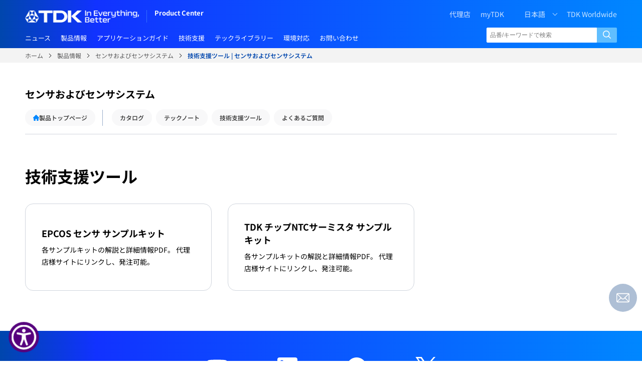

--- FILE ---
content_type: text/html; charset=UTF-8
request_url: https://product.tdk.com/ja/products/sensor/designtool.html
body_size: 30075
content:
<!DOCTYPE html>
<html lang="ja" dir="ltr" prefix="content: http://purl.org/rss/1.0/modules/content/  dc: http://purl.org/dc/terms/  foaf: http://xmlns.com/foaf/0.1/  og: http://ogp.me/ns#  rdfs: http://www.w3.org/2000/01/rdf-schema#  schema: http://schema.org/  sioc: http://rdfs.org/sioc/ns#  sioct: http://rdfs.org/sioc/types#  skos: http://www.w3.org/2004/02/skos/core#  xsd: http://www.w3.org/2001/XMLSchema# " class="no-touchevents">
  <head>
    <meta charset="utf-8" />
<link rel="canonical" href="https://product.tdk.com/ja/products/sensor/designtool.html" />
<link rel="icon" href="/themes/custom/tdkcom/src/favicons/TDK_Favicon_32x32_BT.png" />
<link rel="icon" sizes="16x16" href="/themes/custom/tdkcom/src/favicons/TDK_Favicon_192x192_BT.png" />
<link rel="icon" sizes="32x32" href="/themes/custom/tdkcom/src/favicons/TDK_Favicon_32x32_BT.png" />
<link rel="icon" sizes="96x96" href="/themes/custom/tdkcom/src/favicons/TDK_Favicon_64x64_BT.png" />
<link rel="icon" sizes="192x192" href="/themes/custom/tdkcom/src/favicons/TDK_Favicon_192x192_BT.png" />
<link rel="apple-touch-icon" sizes="152x152" href="/themes/custom/tdkcom/src/favicons/TDK_Favicon_152x152_BT.png" />
<link rel="apple-touch-icon" sizes="180x180" href="/themes/custom/tdkcom/src/favicons/TDK_Favicon_180x180_BT.png" />
<link rel="apple-touch-icon-precomposed" sizes="152x152" href="/themes/custom/tdkcom/src/favicons/TDK_Favicon_152x152_BT.png" />
<link rel="apple-touch-icon-precomposed" sizes="180x180" href="/themes/custom/tdkcom/src/favicons/TDK_Favicon_180x180_BT.png" />
<meta property="og:site_name" content="TDK" />
<meta property="og:type" content="article" />
<meta property="og:url" content="https://product.tdk.com/ja/products/sensor/designtool.html" />
<meta property="og:title" content="技術支援ツール | センサおよびセンサシステム" />
<meta property="og:image" content="https://www.tdk.com/system/files/dam/image/TDK_logo_blue_1200_630.png" />
<meta name="twitter:card" content="summary_large_image" />
<meta name="twitter:site" content="@TDK_Product" />
<link rel="alternate" hreflang="x-default" href="https://product.tdk.com/en/products/sensor/designtool.html" />
<link rel="alternate" hreflang="en" href="https://product.tdk.com/en/products/sensor/designtool.html" />
<link rel="alternate" hreflang="ja" href="https://product.tdk.com/ja/products/sensor/designtool.html" />
<link rel="alternate" hreflang="zh-hans" href="https://product.tdk.cn/zh/products/sensor/designtool.html" />
<link rel="alternate" hreflang="de" href="https://product.tdk.com/de/products/sensor/designtool.html" />
<meta name="msapplication-square150x150logo" content="/themes/custom/tdkcom/src/favicons/TDK_Favicon_270x270_BT.png" />
<meta name="msapplication-square310x310logo" content="/themes/custom/tdkcom/src/favicons/TDK_Favicon_558x558_BT.png" />
<meta name="msapplication-square70x70logo" content="/themes/custom/tdkcom/src/favicons/TDK_Favicon_128x128_BT.png" />
<meta name="msapplication-wide310x150logo" content="/themes/custom/tdkcom/src/favicons/TDK_Favicon_558x270_BT.png" />
<meta name="MobileOptimized" content="width" />
<meta name="HandheldFriendly" content="true" />
<meta name="viewport" content="width=device-width, initial-scale=1.0" />
<script>
if(window.location.href.indexOf('/ja/dl/')==-1){
(function(a,s,y,n,c,h,i,d,e){s.className+=' '+y;
h.end=i=function(){s.className=s.className.replace(RegExp(' ?'+y),'')};
(a[n]=a[n]||[]).hide=h;setTimeout(function(){i();h.end=null},c);
})(window,document.documentElement,'async-hide','dataLayer',4000,{'GTM-5B92NH':true});

(function(a,s,y,n,c,h,i,d,e){s.className+=' '+y;
h.end=i=function(){s.className=s.className.replace(RegExp(' ?'+y),'')};
(a[n]=a[n]||[]).hide=h;setTimeout(function(){i();h.end=null},c);
})(window,document.documentElement,'async-hide','dataLayer',4000,{'GTM-KJSJS66':true});

}
</script>
<script type="application/ld+json">{
    "@context": "https://schema.org",
    "@graph": [
        {
            "@type": "Article",
            "@id": "https://product.tdk.com/ja/products/sensor/designtool.html",
            "headline": "技術支援ツール | センサおよびセンサシステム",
            "datePublished": "2020/10/21(水) - 10:42",
            "author": {
                "@type": "Organization",
                "name": "TDK",
                "logo": {
                    "@type": "ImageObject",
                    "url": "https://www.tdk.com/system/files/dam/image/TDK_logo_blue_1200_630.png"
                }
            },
            "publisher": {
                "@type": "Organization",
                "name": "TDK",
                "logo": {
                    "@type": "ImageObject",
                    "url": "https://www.tdk.com/system/files/dam/image/TDK_logo_blue_1200_630.png"
                }
            },
            "mainEntityOfPage": "https://product.tdk.com/ja/products/sensor/designtool.html"
        }
    ]
}</script>
<script src="/sites/g/files/xduguf181/files/google_tag/tdk_group/google_tag.script.js?t95e29" defer></script>
<script src="/sites/g/files/xduguf181/files/google_tag/tdk_product_center/google_tag.script.js?t95e29" defer></script>

    <title>技術支援ツール | センサおよびセンサシステム | TDK</title>
    <link rel="stylesheet" media="all" href="/sites/g/files/xduguf181/files/css/css_uySJZPvLI8TrEArt3XP2wIjhyZlQVhLx8yRGjzO4dUg.css?delta=0&amp;language=ja&amp;theme=producttdkcom&amp;include=[base64]" />
<link rel="stylesheet" media="all" href="/sites/g/files/xduguf181/files/css/css_Dth-qbwqWUAHFGjEWJcJIPsRxZLTbHA4IM59Hy3SB2g.css?delta=1&amp;language=ja&amp;theme=producttdkcom&amp;include=[base64]" />
<link rel="stylesheet" media="all" href="/sites/g/files/xduguf181/files/css/css_X56aKRXUjkSXKKpAgrm-r2Y3ZdBqhccFmeWQxm6uKxU.css?delta=2&amp;language=ja&amp;theme=producttdkcom&amp;include=[base64]" />

    <script src="/core/assets/vendor/modernizr/modernizr.min.js?v=3.11.7"></script>
<script src="/sites/g/files/xduguf181/files/js/js_Hd7mb-ZLkbqyAgg2t8lBNZwACq74h03UTQpRx7HkVj4.js?scope=header&amp;delta=1&amp;language=ja&amp;theme=producttdkcom&amp;include=[base64]"></script>

  
                              <script>!function(e){var n="https://s.go-mpulse.net/boomerang/";if("False"=="True")e.BOOMR_config=e.BOOMR_config||{},e.BOOMR_config.PageParams=e.BOOMR_config.PageParams||{},e.BOOMR_config.PageParams.pci=!0,n="https://s2.go-mpulse.net/boomerang/";if(window.BOOMR_API_key="VQBQ4-Z8PKF-9KMEE-LAWFJ-HFKNH",function(){function e(){if(!o){var e=document.createElement("script");e.id="boomr-scr-as",e.src=window.BOOMR.url,e.async=!0,i.parentNode.appendChild(e),o=!0}}function t(e){o=!0;var n,t,a,r,d=document,O=window;if(window.BOOMR.snippetMethod=e?"if":"i",t=function(e,n){var t=d.createElement("script");t.id=n||"boomr-if-as",t.src=window.BOOMR.url,BOOMR_lstart=(new Date).getTime(),e=e||d.body,e.appendChild(t)},!window.addEventListener&&window.attachEvent&&navigator.userAgent.match(/MSIE [67]\./))return window.BOOMR.snippetMethod="s",void t(i.parentNode,"boomr-async");a=document.createElement("IFRAME"),a.src="about:blank",a.title="",a.role="presentation",a.loading="eager",r=(a.frameElement||a).style,r.width=0,r.height=0,r.border=0,r.display="none",i.parentNode.appendChild(a);try{O=a.contentWindow,d=O.document.open()}catch(_){n=document.domain,a.src="javascript:var d=document.open();d.domain='"+n+"';void(0);",O=a.contentWindow,d=O.document.open()}if(n)d._boomrl=function(){this.domain=n,t()},d.write("<bo"+"dy onload='document._boomrl();'>");else if(O._boomrl=function(){t()},O.addEventListener)O.addEventListener("load",O._boomrl,!1);else if(O.attachEvent)O.attachEvent("onload",O._boomrl);d.close()}function a(e){window.BOOMR_onload=e&&e.timeStamp||(new Date).getTime()}if(!window.BOOMR||!window.BOOMR.version&&!window.BOOMR.snippetExecuted){window.BOOMR=window.BOOMR||{},window.BOOMR.snippetStart=(new Date).getTime(),window.BOOMR.snippetExecuted=!0,window.BOOMR.snippetVersion=12,window.BOOMR.url=n+"VQBQ4-Z8PKF-9KMEE-LAWFJ-HFKNH";var i=document.currentScript||document.getElementsByTagName("script")[0],o=!1,r=document.createElement("link");if(r.relList&&"function"==typeof r.relList.supports&&r.relList.supports("preload")&&"as"in r)window.BOOMR.snippetMethod="p",r.href=window.BOOMR.url,r.rel="preload",r.as="script",r.addEventListener("load",e),r.addEventListener("error",function(){t(!0)}),setTimeout(function(){if(!o)t(!0)},3e3),BOOMR_lstart=(new Date).getTime(),i.parentNode.appendChild(r);else t(!1);if(window.addEventListener)window.addEventListener("load",a,!1);else if(window.attachEvent)window.attachEvent("onload",a)}}(),"".length>0)if(e&&"performance"in e&&e.performance&&"function"==typeof e.performance.setResourceTimingBufferSize)e.performance.setResourceTimingBufferSize();!function(){if(BOOMR=e.BOOMR||{},BOOMR.plugins=BOOMR.plugins||{},!BOOMR.plugins.AK){var n=""=="true"?1:0,t="",a="aoegybqxzvmym2lrarzq-f-b2ada28a8-clientnsv4-s.akamaihd.net",i="false"=="true"?2:1,o={"ak.v":"39","ak.cp":"201913","ak.ai":parseInt("256323",10),"ak.ol":"0","ak.cr":10,"ak.ipv":4,"ak.proto":"h2","ak.rid":"36c8fe0","ak.r":38938,"ak.a2":n,"ak.m":"b","ak.n":"essl","ak.bpcip":"3.136.108.0","ak.cport":48218,"ak.gh":"23.55.170.134","ak.quicv":"","ak.tlsv":"tls1.3","ak.0rtt":"","ak.0rtt.ed":"","ak.csrc":"-","ak.acc":"","ak.t":"1769014387","ak.ak":"hOBiQwZUYzCg5VSAfCLimQ==[base64]/8DsGwJn7aDbR9PXgLQk0xP70X+8t/ia0L2cu0lXwdLLUrUNAbfBIXWqPMqy84RQlPc+zNVwWXsNc7iH1uVDuR785PEFRex4Nnp2e7MHlgmQ0rCZUuBnm8yPMpO2cKcWAuBtqCLHzdY1dpHHM3V9bs5iAGaTV6NbKPUo9JGNn5nrhptiIV2T2lG8=","ak.pv":"274","ak.dpoabenc":"","ak.tf":i};if(""!==t)o["ak.ruds"]=t;var r={i:!1,av:function(n){var t="http.initiator";if(n&&(!n[t]||"spa_hard"===n[t]))o["ak.feo"]=void 0!==e.aFeoApplied?1:0,BOOMR.addVar(o)},rv:function(){var e=["ak.bpcip","ak.cport","ak.cr","ak.csrc","ak.gh","ak.ipv","ak.m","ak.n","ak.ol","ak.proto","ak.quicv","ak.tlsv","ak.0rtt","ak.0rtt.ed","ak.r","ak.acc","ak.t","ak.tf"];BOOMR.removeVar(e)}};BOOMR.plugins.AK={akVars:o,akDNSPreFetchDomain:a,init:function(){if(!r.i){var e=BOOMR.subscribe;e("before_beacon",r.av,null,null),e("onbeacon",r.rv,null,null),r.i=!0}return this},is_complete:function(){return!0}}}}()}(window);</script></head>
  <body class="page-node-8091 page-node-type-_technical_support_tools_list_pa path-node page-node-type--technical-support-tools-list-pa prod">
        <a href="#main-content" class="visually-hidden focusable skip-link">
      メインコンテンツに移動
    </a>
    <noscript><iframe src="https://www.googletagmanager.com/ns.html?id=GTM-KJSJS66" height="0" width="0" style="display:none;visibility:hidden"></iframe></noscript><noscript><iframe src="https://www.googletagmanager.com/ns.html?id=GTM-5B92NH" height="0" width="0" style="display:none;visibility:hidden"></iframe></noscript>
      <div class="dialog-off-canvas-main-canvas" data-off-canvas-main-canvas>
    <div class="layout-container">

  <header role="banner">
      <div class="region region-header center-aligned-container">
    <div id="block-producttdkcom-tdkcorporatemarkandproductcenter" data-block-plugin-id="block_content:2d005ba0-916b-4cef-b9fe-deff1ecf8d2c" class="block--type-text block--tdk-corporate-mark-and-product-center-(ja) block block-block-content block-block-content2d005ba0-916b-4cef-b9fe-deff1ecf8d2c">
  
    
      
            <div class="clearfix text-formatted field field--name-body field--type-text-with-summary field--label-hidden field__item"><div class="header-part-1">
<div class="tdkcom-logo"><a class="back-to-tdk" href="https://www.tdk.com/ja/index.html">
<div class="embedded-entity">
  <img src="/themes/custom/tdkcom/src/assets/images/TDK_logo_white.png" class="embedded-entity">
</div>
</a><a class="product-center" href="/ja/index.html" ontouchstart>Product Center</a></div><span class="all_lang_logo_layout"><a class="menu-burger" ontouchstart>MENU</a></span></div>
<script>
(function() {
  'use strict';

  /**
   * Decodes HTML entities in a URL string.
   * @param {string} url - The URL string that may contain HTML entities.
   * @returns {string} - The decoded URL string.
   */
  function decodeHtmlEntities(url) {
    if (!url || typeof url !== 'string') {
      return url;
    }

    // Create a temporary textarea element to decode HTML entities
    const textarea = document.createElement('textarea');
    textarea.innerHTML = url;
    return textarea.value;
  }

  /**
   * Fixes URLs in all tech-note-tab-link elements.
   */
  function fixTechNoteTabLinks() {
    // Find all links with tech-note-tab-link class
    const links = document.querySelectorAll('.tech-note-tab-link');

    if (links.length === 0) {
      return;
    }

    // Iterate through all links
    links.forEach(function(link) {
      let href = link.getAttribute('href');

      if (!href) {
        return;
      }

      // Check if URL contains HTML entities (like &amp;)
      const originalHref = href;
      
      // Decode HTML entities
      href = decodeHtmlEntities(href);

      // Only update if the URL was actually changed
      if (href !== originalHref) {
        link.setAttribute('href', href);
      }
    });
  }

  /**
   * Initialize the fix when DOM is ready.
   */
  function init() {
    // Run immediately if DOM is already loaded
    if (document.readyState === 'loading') {
      document.addEventListener('DOMContentLoaded', fixTechNoteTabLinks);
    } else {
      fixTechNoteTabLinks();
    }

    // Also run after delays to catch dynamically loaded content
    setTimeout(fixTechNoteTabLinks, 100);
    setTimeout(fixTechNoteTabLinks, 500);
    setTimeout(fixTechNoteTabLinks, 1000);
  }

  // Auto-initialize
  init();
})();
</script>


</div>
      
  </div>
<nav role="navigation" aria-labelledby="block-headerrightmenuofpc-3-menu" id="block-headerrightmenuofpc-3" data-block-plugin-id="system_menu_block:header-right-menu-of-pc" class="block block-menu navigation menu--header-right-menu-of-pc">
            
  <h2 class="visually-hidden" id="block-headerrightmenuofpc-3-menu">Header right menu of PC</h2>
  

        
              <ul class="menu">
                    <li class="menu-item">
        <a href="/ja/saml_login" class="mytdk-saml-login" data-drupal-link-system-path="saml_login">myTDK</a>
              </li>
                <li class="menu-item">
        <a href="https://mytdk.tdk.com/" target="_blank" class="mytdk-top-page">myTDK(ログイン中)</a>
              </li>
                <li class="menu-item">
        <a href="/ja" class="language_li" data-drupal-link-system-path="&lt;front&gt;">日本語</a>
              </li>
                <li class="menu-item">
        <a href="https://www.tdk.com/en/worldwide/index.html">TDK Worldwide</a>
              </li>
        </ul>
  


  </nav>

  </div>

  </header>

  <section role="primary-menu">
      <div class="region region-primary-menu center-aligned-container">
    <div class="language-switcher-language-url block block-language block-language-blocklanguage-interface" id="block-languageswitcher" role="navigation" data-block-plugin-id="language_block:language_interface">
  
    
      <ul class="links"><li hreflang="en" data-drupal-link-system-path="node/8091" class="en"><a href="/en/products/sensor/designtool.html" class="language-link" hreflang="en" data-drupal-link-system-path="node/8091">English</a></li><li hreflang="ja" data-drupal-link-system-path="node/8091" class="ja is-active" aria-current="page"><a href="/ja/products/sensor/designtool.html" class="language-link is-active" hreflang="ja" data-drupal-link-system-path="node/8091" aria-current="page">日本語</a></li><li hreflang="zh-hans" data-drupal-link-system-path="node/8091" class="zh-hans"><a href="/zh/products/sensor/designtool.html" class="language-link" hreflang="zh-hans" data-drupal-link-system-path="node/8091">中文</a></li><li hreflang="de" data-drupal-link-system-path="node/8091" class="de"><a href="/de/products/sensor/designtool.html" class="language-link" hreflang="de" data-drupal-link-system-path="node/8091">Deutsch</a></li></ul>
  </div>
<nav role="navigation" aria-labelledby="block-producttdkcom-headerrightmenuofmobile-menu" id="block-producttdkcom-headerrightmenuofmobile" data-block-plugin-id="system_menu_block:header-right-menu-of-mobile" class="block block-menu navigation menu--header-right-menu-of-mobile">
            
  <h2 class="visually-hidden" id="block-producttdkcom-headerrightmenuofmobile-menu">Header right menu of Mobile</h2>
  

        
              <ul class="menu">
                    <li class="menu-item">
        <a href="/ja/saml_login" class="mytdk-saml-login" data-drupal-link-system-path="saml_login">myTDK</a>
              </li>
                <li class="menu-item">
        <a href="https://mytdk.tdk.com/" target="_blank" class="mytdk-top-page">myTDK(ログイン中)</a>
              </li>
        </ul>
  


  </nav>
<div id="block-mainnavigation" data-block-plugin-id="we_megamenu_block:main" class="block block-we-megamenu block-we-megamenu-blockmain">
  
    
      <div class="region-we-mega-menu">
	<a class="navbar-toggle collapsed">
	    <span class="icon-bar"></span>
	    <span class="icon-bar"></span>
	    <span class="icon-bar"></span>
	</a>
	<nav  itemscope itemtype="http://www.schema.org/SiteNavigationElement"   class="main navbar navbar-default navbar-we-mega-menu mobile-collapse hover-action" data-menu-name="main" data-block-theme="producttdkcom" data-style="Default" data-animation="None" data-delay="" data-duration="" data-autoarrow="" data-alwayshowsubmenu="" data-action="hover" data-mobile-collapse="0">
	  <div class="container-fluid">
	    <ul  class="we-mega-menu-ul nav nav-tabs">
  <li  class="we-mega-menu-li dropdown-menu col-1-2 news-mega-menu-tab" data-level="0" data-element-type="we-mega-menu-li" description="" data-id="1b1b583f-6ad3-430a-8479-64b7885557f9" data-submenu="1" hide-sub-when-collapse="" data-group="0" data-class="col-1-2 news-mega-menu-tab" data-icon="" data-caption="" data-alignsub="" data-target="" data-ajax-block="">
			<a itemprop="url" class="we-mega-menu-li no-description" title="" href="https://product.tdk.com/ja/news/index.html" target="">
						
									<div itemprop="name" class="menu-item-title">ニュース</div>
								</a>
		<div  class="we-mega-menu-submenu" data-element-type="we-mega-menu-submenu" data-submenu-width="" data-class="" style="width: px">
  <div class="we-mega-menu-submenu-inner">
    <div  class="we-mega-menu-row" data-element-type="we-mega-menu-row" data-custom-row="0">
  <div  class="we-mega-menu-col span12" data-element-type="we-mega-menu-col" data-width="12" data-block="" data-blocktitle="0" data-hidewhencollapse="" data-class="" data-blockajax="">
  <ul class="nav nav-tabs subul">
						<li class="parent-title">
				ニュース
			</li>
																															<li  class="we-mega-menu-li dropdown-menu" data-level="1" data-element-type="we-mega-menu-li" description="" data-id="627b72fa-0054-45cb-9dd5-bceb0e2129bb" data-submenu="1" hide-sub-when-collapse="" data-group="0" data-class="" data-icon="" data-caption="" data-alignsub="" data-target="" data-ajax-block="views_block:news_center_list-block_news_menu_what_news">
			<a itemprop="url" class="we-mega-menu-li no-description" title="" href="https://product.tdk.com/ja/news/index.html" target="">
						
									<div itemprop="name" class="menu-item-title">新着情報</div>
								</a>
		<div  class="we-mega-menu-submenu" data-element-type="we-mega-menu-submenu" data-submenu-width="" data-class="" style="width: px">
  <div class="we-mega-menu-submenu-inner">
    <div  class="we-mega-menu-row" data-element-type="we-mega-menu-row" data-custom-row="1">
  <div  class="we-mega-menu-col span12" data-element-type="we-mega-menu-col" data-width="12" data-block="views_block:news_center_list-block_news_menu_what_news" data-blocktitle="0" data-hidewhencollapse="" data-class="" data-blockajax="1">
    <div class='type-of-block'data-ajax-block-id='views_block:news_center_list-block_news_menu_what_news'>The block will be loaded in AJAX</div>

</div>

</div>
<div  class="we-mega-menu-row" data-element-type="we-mega-menu-row" data-custom-row="1">
  <div  class="we-mega-menu-col span12" data-element-type="we-mega-menu-col" data-width="12" data-block="" data-blocktitle="" data-hidewhencollapse="0" data-class="" data-blockajax="">
  
</div>

</div>
<div  class="we-mega-menu-row" data-element-type="we-mega-menu-row" data-custom-row="1">
  <div  class="we-mega-menu-col span12" data-element-type="we-mega-menu-col" data-width="12" data-block="" data-blocktitle="" data-hidewhencollapse="0" data-class="" data-blockajax="">
  
</div>

</div>
<div  class="we-mega-menu-row" data-element-type="we-mega-menu-row" data-custom-row="1">
  <div  class="we-mega-menu-col span12" data-element-type="we-mega-menu-col" data-width="12" data-block="" data-blocktitle="" data-hidewhencollapse="0" data-class="" data-blockajax="">
  
</div>

</div>
<div  class="we-mega-menu-row" data-element-type="we-mega-menu-row" data-custom-row="1">
  <div  class="we-mega-menu-col span12" data-element-type="we-mega-menu-col" data-width="12" data-block="" data-blocktitle="" data-hidewhencollapse="0" data-class="" data-blockajax="">
  
</div>

</div>
<div  class="we-mega-menu-row" data-element-type="we-mega-menu-row" data-custom-row="1">
  <div  class="we-mega-menu-col span12" data-element-type="we-mega-menu-col" data-width="12" data-block="" data-blocktitle="" data-hidewhencollapse="0" data-class="" data-blockajax="">
  
</div>

</div>
<div  class="we-mega-menu-row" data-element-type="we-mega-menu-row" data-custom-row="1">
  <div  class="we-mega-menu-col span12" data-element-type="we-mega-menu-col" data-width="12" data-block="" data-blocktitle="" data-hidewhencollapse="0" data-class="" data-blockajax="">
  
</div>

</div>
<div  class="we-mega-menu-row" data-element-type="we-mega-menu-row" data-custom-row="1">
  <div  class="we-mega-menu-col span12" data-element-type="we-mega-menu-col" data-width="12" data-block="" data-blocktitle="" data-hidewhencollapse="0" data-class="" data-blockajax="">
  
</div>

</div>
<div  class="we-mega-menu-row" data-element-type="we-mega-menu-row" data-custom-row="1">
  <div  class="we-mega-menu-col span12" data-element-type="we-mega-menu-col" data-width="12" data-block="" data-blocktitle="" data-hidewhencollapse="0" data-class="" data-blockajax="">
  
</div>

</div>
<div  class="we-mega-menu-row" data-element-type="we-mega-menu-row" data-custom-row="1">
  <div  class="we-mega-menu-col span12" data-element-type="we-mega-menu-col" data-width="12" data-block="" data-blocktitle="" data-hidewhencollapse="0" data-class="" data-blockajax="">
  
</div>

</div>
<div  class="we-mega-menu-row" data-element-type="we-mega-menu-row" data-custom-row="1">
  <div  class="we-mega-menu-col span12" data-element-type="we-mega-menu-col" data-width="12" data-block="" data-blocktitle="" data-hidewhencollapse="0" data-class="" data-blockajax="">
  
</div>

</div>
<div  class="we-mega-menu-row" data-element-type="we-mega-menu-row" data-custom-row="1">
  <div  class="we-mega-menu-col span12" data-element-type="we-mega-menu-col" data-width="12" data-block="" data-blocktitle="" data-hidewhencollapse="0" data-class="" data-blockajax="">
  
</div>

</div>
<div  class="we-mega-menu-row" data-element-type="we-mega-menu-row" data-custom-row="1">
  <div  class="we-mega-menu-col span12" data-element-type="we-mega-menu-col" data-width="12" data-block="" data-blocktitle="" data-hidewhencollapse="0" data-class="" data-blockajax="">
  
</div>

</div>
<div  class="we-mega-menu-row" data-element-type="we-mega-menu-row" data-custom-row="1">
  <div  class="we-mega-menu-col span12" data-element-type="we-mega-menu-col" data-width="12" data-block="" data-blocktitle="" data-hidewhencollapse="0" data-class="" data-blockajax="">
  
</div>

</div>
<div  class="we-mega-menu-row" data-element-type="we-mega-menu-row" data-custom-row="1">
  <div  class="we-mega-menu-col span12" data-element-type="we-mega-menu-col" data-width="12" data-block="" data-blocktitle="" data-hidewhencollapse="0" data-class="" data-blockajax="">
  
</div>

</div>
<div  class="we-mega-menu-row" data-element-type="we-mega-menu-row" data-custom-row="1">
  <div  class="we-mega-menu-col span12" data-element-type="we-mega-menu-col" data-width="12" data-block="" data-blocktitle="" data-hidewhencollapse="0" data-class="" data-blockajax="">
  
</div>

</div>
<div  class="we-mega-menu-row" data-element-type="we-mega-menu-row" data-custom-row="1">
  <div  class="we-mega-menu-col span12" data-element-type="we-mega-menu-col" data-width="12" data-block="" data-blocktitle="" data-hidewhencollapse="0" data-class="" data-blockajax="">
  
</div>

</div>
<div  class="we-mega-menu-row" data-element-type="we-mega-menu-row" data-custom-row="1">
  <div  class="we-mega-menu-col span12" data-element-type="we-mega-menu-col" data-width="12" data-block="" data-blocktitle="" data-hidewhencollapse="0" data-class="" data-blockajax="">
  
</div>

</div>
<div  class="we-mega-menu-row" data-element-type="we-mega-menu-row" data-custom-row="1">
  <div  class="we-mega-menu-col span12" data-element-type="we-mega-menu-col" data-width="12" data-block="" data-blocktitle="" data-hidewhencollapse="0" data-class="" data-blockajax="">
  
</div>

</div>
<div  class="we-mega-menu-row" data-element-type="we-mega-menu-row" data-custom-row="1">
  <div  class="we-mega-menu-col span12" data-element-type="we-mega-menu-col" data-width="12" data-block="" data-blocktitle="" data-hidewhencollapse="0" data-class="" data-blockajax="">
  
</div>

</div>
<div  class="we-mega-menu-row" data-element-type="we-mega-menu-row" data-custom-row="1">
  <div  class="we-mega-menu-col span12" data-element-type="we-mega-menu-col" data-width="12" data-block="" data-blocktitle="" data-hidewhencollapse="0" data-class="" data-blockajax="">
  
</div>

</div>
<div  class="we-mega-menu-row" data-element-type="we-mega-menu-row" data-custom-row="1">
  <div  class="we-mega-menu-col span12" data-element-type="we-mega-menu-col" data-width="12" data-block="" data-blocktitle="" data-hidewhencollapse="0" data-class="" data-blockajax="">
  
</div>

</div>
<div  class="we-mega-menu-row" data-element-type="we-mega-menu-row" data-custom-row="1">
  <div  class="we-mega-menu-col span12" data-element-type="we-mega-menu-col" data-width="12" data-block="" data-blocktitle="" data-hidewhencollapse="0" data-class="" data-blockajax="">
  
</div>

</div>
<div  class="we-mega-menu-row" data-element-type="we-mega-menu-row" data-custom-row="1">
  <div  class="we-mega-menu-col span12" data-element-type="we-mega-menu-col" data-width="12" data-block="" data-blocktitle="" data-hidewhencollapse="0" data-class="" data-blockajax="">
  
</div>

</div>
<div  class="we-mega-menu-row" data-element-type="we-mega-menu-row" data-custom-row="1">
  <div  class="we-mega-menu-col span12" data-element-type="we-mega-menu-col" data-width="12" data-block="" data-blocktitle="" data-hidewhencollapse="0" data-class="" data-blockajax="">
  
</div>

</div>
<div  class="we-mega-menu-row" data-element-type="we-mega-menu-row" data-custom-row="1">
  <div  class="we-mega-menu-col span12" data-element-type="we-mega-menu-col" data-width="12" data-block="" data-blocktitle="" data-hidewhencollapse="0" data-class="" data-blockajax="">
  
</div>

</div>
<div  class="we-mega-menu-row" data-element-type="we-mega-menu-row" data-custom-row="1">
  <div  class="we-mega-menu-col span12" data-element-type="we-mega-menu-col" data-width="12" data-block="" data-blocktitle="" data-hidewhencollapse="0" data-class="" data-blockajax="">
  
</div>

</div>
<div  class="we-mega-menu-row" data-element-type="we-mega-menu-row" data-custom-row="1">
  <div  class="we-mega-menu-col span12" data-element-type="we-mega-menu-col" data-width="12" data-block="" data-blocktitle="" data-hidewhencollapse="0" data-class="" data-blockajax="">
  
</div>

</div>
<div  class="we-mega-menu-row" data-element-type="we-mega-menu-row" data-custom-row="1">
  <div  class="we-mega-menu-col span12" data-element-type="we-mega-menu-col" data-width="12" data-block="" data-blocktitle="" data-hidewhencollapse="0" data-class="" data-blockajax="">
  
</div>

</div>
<div  class="we-mega-menu-row" data-element-type="we-mega-menu-row" data-custom-row="1">
  <div  class="we-mega-menu-col span12" data-element-type="we-mega-menu-col" data-width="12" data-block="" data-blocktitle="" data-hidewhencollapse="0" data-class="" data-blockajax="">
  
</div>

</div>
<div  class="we-mega-menu-row" data-element-type="we-mega-menu-row" data-custom-row="1">
  <div  class="we-mega-menu-col span12" data-element-type="we-mega-menu-col" data-width="12" data-block="" data-blocktitle="" data-hidewhencollapse="0" data-class="" data-blockajax="">
  
</div>

</div>
<div  class="we-mega-menu-row" data-element-type="we-mega-menu-row" data-custom-row="1">
  <div  class="we-mega-menu-col span12" data-element-type="we-mega-menu-col" data-width="12" data-block="" data-blocktitle="" data-hidewhencollapse="0" data-class="" data-blockajax="">
  
</div>

</div>
<div  class="we-mega-menu-row" data-element-type="we-mega-menu-row" data-custom-row="1">
  <div  class="we-mega-menu-col span12" data-element-type="we-mega-menu-col" data-width="12" data-block="" data-blocktitle="" data-hidewhencollapse="0" data-class="" data-blockajax="">
  
</div>

</div>
<div  class="we-mega-menu-row" data-element-type="we-mega-menu-row" data-custom-row="1">
  <div  class="we-mega-menu-col span12" data-element-type="we-mega-menu-col" data-width="12" data-block="" data-blocktitle="" data-hidewhencollapse="0" data-class="" data-blockajax="">
  
</div>

</div>
<div  class="we-mega-menu-row" data-element-type="we-mega-menu-row" data-custom-row="1">
  <div  class="we-mega-menu-col span12" data-element-type="we-mega-menu-col" data-width="12" data-block="" data-blocktitle="" data-hidewhencollapse="0" data-class="" data-blockajax="">
  
</div>

</div>
<div  class="we-mega-menu-row" data-element-type="we-mega-menu-row" data-custom-row="1">
  <div  class="we-mega-menu-col span12" data-element-type="we-mega-menu-col" data-width="12" data-block="" data-blocktitle="" data-hidewhencollapse="0" data-class="" data-blockajax="">
  
</div>

</div>
<div  class="we-mega-menu-row" data-element-type="we-mega-menu-row" data-custom-row="1">
  <div  class="we-mega-menu-col span12" data-element-type="we-mega-menu-col" data-width="12" data-block="" data-blocktitle="" data-hidewhencollapse="0" data-class="" data-blockajax="">
  
</div>

</div>
<div  class="we-mega-menu-row" data-element-type="we-mega-menu-row" data-custom-row="1">
  <div  class="we-mega-menu-col span12" data-element-type="we-mega-menu-col" data-width="12" data-block="" data-blocktitle="" data-hidewhencollapse="0" data-class="" data-blockajax="">
  
</div>

</div>
<div  class="we-mega-menu-row" data-element-type="we-mega-menu-row" data-custom-row="1">
  <div  class="we-mega-menu-col span12" data-element-type="we-mega-menu-col" data-width="12" data-block="" data-blocktitle="" data-hidewhencollapse="0" data-class="" data-blockajax="">
  
</div>

</div>
<div  class="we-mega-menu-row" data-element-type="we-mega-menu-row" data-custom-row="1">
  <div  class="we-mega-menu-col span12" data-element-type="we-mega-menu-col" data-width="12" data-block="" data-blocktitle="" data-hidewhencollapse="0" data-class="" data-blockajax="">
  
</div>

</div>
<div  class="we-mega-menu-row" data-element-type="we-mega-menu-row" data-custom-row="1">
  <div  class="we-mega-menu-col span12" data-element-type="we-mega-menu-col" data-width="12" data-block="" data-blocktitle="" data-hidewhencollapse="0" data-class="" data-blockajax="">
  
</div>

</div>
<div  class="we-mega-menu-row" data-element-type="we-mega-menu-row" data-custom-row="1">
  <div  class="we-mega-menu-col span12" data-element-type="we-mega-menu-col" data-width="12" data-block="" data-blocktitle="" data-hidewhencollapse="0" data-class="" data-blockajax="">
  
</div>

</div>
<div  class="we-mega-menu-row" data-element-type="we-mega-menu-row" data-custom-row="1">
  <div  class="we-mega-menu-col span12" data-element-type="we-mega-menu-col" data-width="12" data-block="" data-blocktitle="" data-hidewhencollapse="0" data-class="" data-blockajax="">
  
</div>

</div>
<div  class="we-mega-menu-row" data-element-type="we-mega-menu-row" data-custom-row="1">
  <div  class="we-mega-menu-col span12" data-element-type="we-mega-menu-col" data-width="12" data-block="" data-blocktitle="" data-hidewhencollapse="0" data-class="" data-blockajax="">
  
</div>

</div>
<div  class="we-mega-menu-row" data-element-type="we-mega-menu-row" data-custom-row="1">
  <div  class="we-mega-menu-col span12" data-element-type="we-mega-menu-col" data-width="12" data-block="" data-blocktitle="" data-hidewhencollapse="0" data-class="" data-blockajax="">
  
</div>

</div>
<div  class="we-mega-menu-row" data-element-type="we-mega-menu-row" data-custom-row="1">
  <div  class="we-mega-menu-col span12" data-element-type="we-mega-menu-col" data-width="12" data-block="" data-blocktitle="" data-hidewhencollapse="0" data-class="" data-blockajax="">
  
</div>

</div>
<div  class="we-mega-menu-row" data-element-type="we-mega-menu-row" data-custom-row="1">
  <div  class="we-mega-menu-col span12" data-element-type="we-mega-menu-col" data-width="12" data-block="" data-blocktitle="" data-hidewhencollapse="0" data-class="" data-blockajax="">
  
</div>

</div>
<div  class="we-mega-menu-row" data-element-type="we-mega-menu-row" data-custom-row="1">
  <div  class="we-mega-menu-col span12" data-element-type="we-mega-menu-col" data-width="12" data-block="" data-blocktitle="" data-hidewhencollapse="0" data-class="" data-blockajax="">
  
</div>

</div>
<div  class="we-mega-menu-row" data-element-type="we-mega-menu-row" data-custom-row="1">
  <div  class="we-mega-menu-col span12" data-element-type="we-mega-menu-col" data-width="12" data-block="" data-blocktitle="" data-hidewhencollapse="0" data-class="" data-blockajax="">
  
</div>

</div>
<div  class="we-mega-menu-row" data-element-type="we-mega-menu-row" data-custom-row="1">
  <div  class="we-mega-menu-col span12" data-element-type="we-mega-menu-col" data-width="12" data-block="" data-blocktitle="" data-hidewhencollapse="0" data-class="" data-blockajax="">
  
</div>

</div>
<div  class="we-mega-menu-row" data-element-type="we-mega-menu-row" data-custom-row="1">
  <div  class="we-mega-menu-col span12" data-element-type="we-mega-menu-col" data-width="12" data-block="" data-blocktitle="" data-hidewhencollapse="0" data-class="" data-blockajax="">
  
</div>

</div>
<div  class="we-mega-menu-row" data-element-type="we-mega-menu-row" data-custom-row="1">
  <div  class="we-mega-menu-col span12" data-element-type="we-mega-menu-col" data-width="12" data-block="" data-blocktitle="" data-hidewhencollapse="0" data-class="" data-blockajax="">
  
</div>

</div>
<div  class="we-mega-menu-row" data-element-type="we-mega-menu-row" data-custom-row="1">
  <div  class="we-mega-menu-col span12" data-element-type="we-mega-menu-col" data-width="12" data-block="" data-blocktitle="" data-hidewhencollapse="0" data-class="" data-blockajax="">
  
</div>

</div>
<div  class="we-mega-menu-row" data-element-type="we-mega-menu-row" data-custom-row="1">
  <div  class="we-mega-menu-col span12" data-element-type="we-mega-menu-col" data-width="12" data-block="" data-blocktitle="" data-hidewhencollapse="0" data-class="" data-blockajax="">
  
</div>

</div>
<div  class="we-mega-menu-row" data-element-type="we-mega-menu-row" data-custom-row="1">
  <div  class="we-mega-menu-col span12" data-element-type="we-mega-menu-col" data-width="12" data-block="" data-blocktitle="" data-hidewhencollapse="0" data-class="" data-blockajax="">
  
</div>

</div>
<div  class="we-mega-menu-row" data-element-type="we-mega-menu-row" data-custom-row="1">
  <div  class="we-mega-menu-col span12" data-element-type="we-mega-menu-col" data-width="12" data-block="" data-blocktitle="" data-hidewhencollapse="0" data-class="" data-blockajax="">
  
</div>

</div>
<div  class="we-mega-menu-row" data-element-type="we-mega-menu-row" data-custom-row="1">
  <div  class="we-mega-menu-col span12" data-element-type="we-mega-menu-col" data-width="12" data-block="" data-blocktitle="" data-hidewhencollapse="0" data-class="" data-blockajax="">
  
</div>

</div>
<div  class="we-mega-menu-row" data-element-type="we-mega-menu-row" data-custom-row="1">
  <div  class="we-mega-menu-col span12" data-element-type="we-mega-menu-col" data-width="12" data-block="" data-blocktitle="" data-hidewhencollapse="0" data-class="" data-blockajax="">
  
</div>

</div>
<div  class="we-mega-menu-row" data-element-type="we-mega-menu-row" data-custom-row="1">
  <div  class="we-mega-menu-col span12" data-element-type="we-mega-menu-col" data-width="12" data-block="" data-blocktitle="" data-hidewhencollapse="0" data-class="" data-blockajax="">
  
</div>

</div>
<div  class="we-mega-menu-row" data-element-type="we-mega-menu-row" data-custom-row="1">
  <div  class="we-mega-menu-col span12" data-element-type="we-mega-menu-col" data-width="12" data-block="" data-blocktitle="" data-hidewhencollapse="0" data-class="" data-blockajax="">
  
</div>

</div>
<div  class="we-mega-menu-row" data-element-type="we-mega-menu-row" data-custom-row="1">
  <div  class="we-mega-menu-col span12" data-element-type="we-mega-menu-col" data-width="12" data-block="" data-blocktitle="" data-hidewhencollapse="0" data-class="" data-blockajax="">
  
</div>

</div>
<div  class="we-mega-menu-row" data-element-type="we-mega-menu-row" data-custom-row="1">
  <div  class="we-mega-menu-col span12" data-element-type="we-mega-menu-col" data-width="12" data-block="" data-blocktitle="" data-hidewhencollapse="0" data-class="" data-blockajax="">
  
</div>

</div>
<div  class="we-mega-menu-row" data-element-type="we-mega-menu-row" data-custom-row="1">
  <div  class="we-mega-menu-col span12" data-element-type="we-mega-menu-col" data-width="12" data-block="" data-blocktitle="" data-hidewhencollapse="0" data-class="" data-blockajax="">
  
</div>

</div>
<div  class="we-mega-menu-row" data-element-type="we-mega-menu-row" data-custom-row="1">
  <div  class="we-mega-menu-col span12" data-element-type="we-mega-menu-col" data-width="12" data-block="" data-blocktitle="" data-hidewhencollapse="0" data-class="" data-blockajax="">
  
</div>

</div>
<div  class="we-mega-menu-row" data-element-type="we-mega-menu-row" data-custom-row="1">
  <div  class="we-mega-menu-col span12" data-element-type="we-mega-menu-col" data-width="12" data-block="" data-blocktitle="" data-hidewhencollapse="0" data-class="" data-blockajax="">
  
</div>

</div>
<div  class="we-mega-menu-row" data-element-type="we-mega-menu-row" data-custom-row="1">
  <div  class="we-mega-menu-col span12" data-element-type="we-mega-menu-col" data-width="12" data-block="" data-blocktitle="" data-hidewhencollapse="0" data-class="" data-blockajax="">
  
</div>

</div>
<div  class="we-mega-menu-row" data-element-type="we-mega-menu-row" data-custom-row="1">
  <div  class="we-mega-menu-col span12" data-element-type="we-mega-menu-col" data-width="12" data-block="" data-blocktitle="" data-hidewhencollapse="0" data-class="" data-blockajax="">
  
</div>

</div>
<div  class="we-mega-menu-row" data-element-type="we-mega-menu-row" data-custom-row="1">
  <div  class="we-mega-menu-col span12" data-element-type="we-mega-menu-col" data-width="12" data-block="" data-blocktitle="" data-hidewhencollapse="0" data-class="" data-blockajax="">
  
</div>

</div>
<div  class="we-mega-menu-row" data-element-type="we-mega-menu-row" data-custom-row="1">
  <div  class="we-mega-menu-col span12" data-element-type="we-mega-menu-col" data-width="12" data-block="" data-blocktitle="" data-hidewhencollapse="0" data-class="" data-blockajax="">
  
</div>

</div>
<div  class="we-mega-menu-row" data-element-type="we-mega-menu-row" data-custom-row="1">
  <div  class="we-mega-menu-col span12" data-element-type="we-mega-menu-col" data-width="12" data-block="" data-blocktitle="" data-hidewhencollapse="0" data-class="" data-blockajax="">
  
</div>

</div>
<div  class="we-mega-menu-row" data-element-type="we-mega-menu-row" data-custom-row="1">
  <div  class="we-mega-menu-col span12" data-element-type="we-mega-menu-col" data-width="12" data-block="" data-blocktitle="" data-hidewhencollapse="0" data-class="" data-blockajax="">
  
</div>

</div>
<div  class="we-mega-menu-row" data-element-type="we-mega-menu-row" data-custom-row="1">
  <div  class="we-mega-menu-col span12" data-element-type="we-mega-menu-col" data-width="12" data-block="" data-blocktitle="" data-hidewhencollapse="0" data-class="" data-blockajax="">
  
</div>

</div>
<div  class="we-mega-menu-row" data-element-type="we-mega-menu-row" data-custom-row="1">
  <div  class="we-mega-menu-col span12" data-element-type="we-mega-menu-col" data-width="12" data-block="" data-blocktitle="" data-hidewhencollapse="0" data-class="" data-blockajax="">
  
</div>

</div>
<div  class="we-mega-menu-row" data-element-type="we-mega-menu-row" data-custom-row="1">
  <div  class="we-mega-menu-col span12" data-element-type="we-mega-menu-col" data-width="12" data-block="" data-blocktitle="" data-hidewhencollapse="0" data-class="" data-blockajax="">
  
</div>

</div>

  </div>
</div>
</li>
<li  class="we-mega-menu-li dropdown-menu" data-level="1" data-element-type="we-mega-menu-li" description="" data-id="88fbb41c-204d-4891-9f70-ea671c7e2fc8" data-submenu="1" hide-sub-when-collapse="" data-group="0" data-class="" data-icon="" data-caption="" data-alignsub="" data-target="" data-ajax-block="views_block:news_menu_news_list_press_release_-block_press_release">
			<a itemprop="url" class="we-mega-menu-li no-description" title="" href="https://product.tdk.com/ja/news/press/index.html" target="">
						
									<div itemprop="name" class="menu-item-title">プレスリリース</div>
								</a>
		<div  class="we-mega-menu-submenu" data-element-type="we-mega-menu-submenu" data-submenu-width="" data-class="" style="width: px">
  <div class="we-mega-menu-submenu-inner">
    <div  class="we-mega-menu-row" data-element-type="we-mega-menu-row" data-custom-row="1">
  <div  class="we-mega-menu-col span12" data-element-type="we-mega-menu-col" data-width="12" data-block="views_block:news_menu_news_list_press_release_-block_press_release" data-blocktitle="0" data-hidewhencollapse="" data-class="" data-blockajax="1">
    <div class='type-of-block'data-ajax-block-id='views_block:news_menu_news_list_press_release_-block_press_release'>The block will be loaded in AJAX</div>

</div>

</div>
<div  class="we-mega-menu-row" data-element-type="we-mega-menu-row" data-custom-row="1">
  <div  class="we-mega-menu-col span12" data-element-type="we-mega-menu-col" data-width="12" data-block="" data-blocktitle="" data-hidewhencollapse="0" data-class="" data-blockajax="">
  
</div>

</div>
<div  class="we-mega-menu-row" data-element-type="we-mega-menu-row" data-custom-row="1">
  <div  class="we-mega-menu-col span12" data-element-type="we-mega-menu-col" data-width="12" data-block="" data-blocktitle="" data-hidewhencollapse="0" data-class="" data-blockajax="">
  
</div>

</div>
<div  class="we-mega-menu-row" data-element-type="we-mega-menu-row" data-custom-row="1">
  <div  class="we-mega-menu-col span12" data-element-type="we-mega-menu-col" data-width="12" data-block="" data-blocktitle="" data-hidewhencollapse="0" data-class="" data-blockajax="">
  
</div>

</div>
<div  class="we-mega-menu-row" data-element-type="we-mega-menu-row" data-custom-row="1">
  <div  class="we-mega-menu-col span12" data-element-type="we-mega-menu-col" data-width="12" data-block="" data-blocktitle="" data-hidewhencollapse="0" data-class="" data-blockajax="">
  
</div>

</div>
<div  class="we-mega-menu-row" data-element-type="we-mega-menu-row" data-custom-row="1">
  <div  class="we-mega-menu-col span12" data-element-type="we-mega-menu-col" data-width="12" data-block="" data-blocktitle="" data-hidewhencollapse="0" data-class="" data-blockajax="">
  
</div>

</div>
<div  class="we-mega-menu-row" data-element-type="we-mega-menu-row" data-custom-row="1">
  <div  class="we-mega-menu-col span12" data-element-type="we-mega-menu-col" data-width="12" data-block="" data-blocktitle="" data-hidewhencollapse="0" data-class="" data-blockajax="">
  
</div>

</div>
<div  class="we-mega-menu-row" data-element-type="we-mega-menu-row" data-custom-row="1">
  <div  class="we-mega-menu-col span12" data-element-type="we-mega-menu-col" data-width="12" data-block="" data-blocktitle="" data-hidewhencollapse="0" data-class="" data-blockajax="">
  
</div>

</div>
<div  class="we-mega-menu-row" data-element-type="we-mega-menu-row" data-custom-row="1">
  <div  class="we-mega-menu-col span12" data-element-type="we-mega-menu-col" data-width="12" data-block="" data-blocktitle="" data-hidewhencollapse="0" data-class="" data-blockajax="">
  
</div>

</div>
<div  class="we-mega-menu-row" data-element-type="we-mega-menu-row" data-custom-row="1">
  <div  class="we-mega-menu-col span12" data-element-type="we-mega-menu-col" data-width="12" data-block="" data-blocktitle="" data-hidewhencollapse="0" data-class="" data-blockajax="">
  
</div>

</div>
<div  class="we-mega-menu-row" data-element-type="we-mega-menu-row" data-custom-row="1">
  <div  class="we-mega-menu-col span12" data-element-type="we-mega-menu-col" data-width="12" data-block="" data-blocktitle="" data-hidewhencollapse="0" data-class="" data-blockajax="">
  
</div>

</div>
<div  class="we-mega-menu-row" data-element-type="we-mega-menu-row" data-custom-row="1">
  <div  class="we-mega-menu-col span12" data-element-type="we-mega-menu-col" data-width="12" data-block="" data-blocktitle="" data-hidewhencollapse="0" data-class="" data-blockajax="">
  
</div>

</div>
<div  class="we-mega-menu-row" data-element-type="we-mega-menu-row" data-custom-row="1">
  <div  class="we-mega-menu-col span12" data-element-type="we-mega-menu-col" data-width="12" data-block="" data-blocktitle="" data-hidewhencollapse="0" data-class="" data-blockajax="">
  
</div>

</div>
<div  class="we-mega-menu-row" data-element-type="we-mega-menu-row" data-custom-row="1">
  <div  class="we-mega-menu-col span12" data-element-type="we-mega-menu-col" data-width="12" data-block="" data-blocktitle="" data-hidewhencollapse="0" data-class="" data-blockajax="">
  
</div>

</div>
<div  class="we-mega-menu-row" data-element-type="we-mega-menu-row" data-custom-row="1">
  <div  class="we-mega-menu-col span12" data-element-type="we-mega-menu-col" data-width="12" data-block="" data-blocktitle="" data-hidewhencollapse="0" data-class="" data-blockajax="">
  
</div>

</div>
<div  class="we-mega-menu-row" data-element-type="we-mega-menu-row" data-custom-row="1">
  <div  class="we-mega-menu-col span12" data-element-type="we-mega-menu-col" data-width="12" data-block="" data-blocktitle="" data-hidewhencollapse="0" data-class="" data-blockajax="">
  
</div>

</div>
<div  class="we-mega-menu-row" data-element-type="we-mega-menu-row" data-custom-row="1">
  <div  class="we-mega-menu-col span12" data-element-type="we-mega-menu-col" data-width="12" data-block="" data-blocktitle="" data-hidewhencollapse="0" data-class="" data-blockajax="">
  
</div>

</div>
<div  class="we-mega-menu-row" data-element-type="we-mega-menu-row" data-custom-row="1">
  <div  class="we-mega-menu-col span12" data-element-type="we-mega-menu-col" data-width="12" data-block="" data-blocktitle="" data-hidewhencollapse="0" data-class="" data-blockajax="">
  
</div>

</div>
<div  class="we-mega-menu-row" data-element-type="we-mega-menu-row" data-custom-row="1">
  <div  class="we-mega-menu-col span12" data-element-type="we-mega-menu-col" data-width="12" data-block="" data-blocktitle="" data-hidewhencollapse="0" data-class="" data-blockajax="">
  
</div>

</div>
<div  class="we-mega-menu-row" data-element-type="we-mega-menu-row" data-custom-row="1">
  <div  class="we-mega-menu-col span12" data-element-type="we-mega-menu-col" data-width="12" data-block="" data-blocktitle="" data-hidewhencollapse="0" data-class="" data-blockajax="">
  
</div>

</div>
<div  class="we-mega-menu-row" data-element-type="we-mega-menu-row" data-custom-row="1">
  <div  class="we-mega-menu-col span12" data-element-type="we-mega-menu-col" data-width="12" data-block="" data-blocktitle="" data-hidewhencollapse="0" data-class="" data-blockajax="">
  
</div>

</div>
<div  class="we-mega-menu-row" data-element-type="we-mega-menu-row" data-custom-row="1">
  <div  class="we-mega-menu-col span12" data-element-type="we-mega-menu-col" data-width="12" data-block="" data-blocktitle="" data-hidewhencollapse="0" data-class="" data-blockajax="">
  
</div>

</div>
<div  class="we-mega-menu-row" data-element-type="we-mega-menu-row" data-custom-row="1">
  <div  class="we-mega-menu-col span12" data-element-type="we-mega-menu-col" data-width="12" data-block="" data-blocktitle="" data-hidewhencollapse="0" data-class="" data-blockajax="">
  
</div>

</div>
<div  class="we-mega-menu-row" data-element-type="we-mega-menu-row" data-custom-row="1">
  <div  class="we-mega-menu-col span12" data-element-type="we-mega-menu-col" data-width="12" data-block="" data-blocktitle="" data-hidewhencollapse="0" data-class="" data-blockajax="">
  
</div>

</div>
<div  class="we-mega-menu-row" data-element-type="we-mega-menu-row" data-custom-row="1">
  <div  class="we-mega-menu-col span12" data-element-type="we-mega-menu-col" data-width="12" data-block="" data-blocktitle="" data-hidewhencollapse="0" data-class="" data-blockajax="">
  
</div>

</div>
<div  class="we-mega-menu-row" data-element-type="we-mega-menu-row" data-custom-row="1">
  <div  class="we-mega-menu-col span12" data-element-type="we-mega-menu-col" data-width="12" data-block="" data-blocktitle="" data-hidewhencollapse="0" data-class="" data-blockajax="">
  
</div>

</div>
<div  class="we-mega-menu-row" data-element-type="we-mega-menu-row" data-custom-row="1">
  <div  class="we-mega-menu-col span12" data-element-type="we-mega-menu-col" data-width="12" data-block="" data-blocktitle="" data-hidewhencollapse="0" data-class="" data-blockajax="">
  
</div>

</div>
<div  class="we-mega-menu-row" data-element-type="we-mega-menu-row" data-custom-row="1">
  <div  class="we-mega-menu-col span12" data-element-type="we-mega-menu-col" data-width="12" data-block="" data-blocktitle="" data-hidewhencollapse="0" data-class="" data-blockajax="">
  
</div>

</div>
<div  class="we-mega-menu-row" data-element-type="we-mega-menu-row" data-custom-row="1">
  <div  class="we-mega-menu-col span12" data-element-type="we-mega-menu-col" data-width="12" data-block="" data-blocktitle="" data-hidewhencollapse="0" data-class="" data-blockajax="">
  
</div>

</div>
<div  class="we-mega-menu-row" data-element-type="we-mega-menu-row" data-custom-row="1">
  <div  class="we-mega-menu-col span12" data-element-type="we-mega-menu-col" data-width="12" data-block="" data-blocktitle="" data-hidewhencollapse="0" data-class="" data-blockajax="">
  
</div>

</div>
<div  class="we-mega-menu-row" data-element-type="we-mega-menu-row" data-custom-row="1">
  <div  class="we-mega-menu-col span12" data-element-type="we-mega-menu-col" data-width="12" data-block="" data-blocktitle="" data-hidewhencollapse="0" data-class="" data-blockajax="">
  
</div>

</div>
<div  class="we-mega-menu-row" data-element-type="we-mega-menu-row" data-custom-row="1">
  <div  class="we-mega-menu-col span12" data-element-type="we-mega-menu-col" data-width="12" data-block="" data-blocktitle="" data-hidewhencollapse="0" data-class="" data-blockajax="">
  
</div>

</div>
<div  class="we-mega-menu-row" data-element-type="we-mega-menu-row" data-custom-row="1">
  <div  class="we-mega-menu-col span12" data-element-type="we-mega-menu-col" data-width="12" data-block="" data-blocktitle="" data-hidewhencollapse="0" data-class="" data-blockajax="">
  
</div>

</div>
<div  class="we-mega-menu-row" data-element-type="we-mega-menu-row" data-custom-row="1">
  <div  class="we-mega-menu-col span12" data-element-type="we-mega-menu-col" data-width="12" data-block="" data-blocktitle="" data-hidewhencollapse="0" data-class="" data-blockajax="">
  
</div>

</div>
<div  class="we-mega-menu-row" data-element-type="we-mega-menu-row" data-custom-row="1">
  <div  class="we-mega-menu-col span12" data-element-type="we-mega-menu-col" data-width="12" data-block="" data-blocktitle="" data-hidewhencollapse="0" data-class="" data-blockajax="">
  
</div>

</div>
<div  class="we-mega-menu-row" data-element-type="we-mega-menu-row" data-custom-row="1">
  <div  class="we-mega-menu-col span12" data-element-type="we-mega-menu-col" data-width="12" data-block="" data-blocktitle="" data-hidewhencollapse="0" data-class="" data-blockajax="">
  
</div>

</div>
<div  class="we-mega-menu-row" data-element-type="we-mega-menu-row" data-custom-row="1">
  <div  class="we-mega-menu-col span12" data-element-type="we-mega-menu-col" data-width="12" data-block="" data-blocktitle="" data-hidewhencollapse="0" data-class="" data-blockajax="">
  
</div>

</div>
<div  class="we-mega-menu-row" data-element-type="we-mega-menu-row" data-custom-row="1">
  <div  class="we-mega-menu-col span12" data-element-type="we-mega-menu-col" data-width="12" data-block="" data-blocktitle="" data-hidewhencollapse="0" data-class="" data-blockajax="">
  
</div>

</div>
<div  class="we-mega-menu-row" data-element-type="we-mega-menu-row" data-custom-row="1">
  <div  class="we-mega-menu-col span12" data-element-type="we-mega-menu-col" data-width="12" data-block="" data-blocktitle="" data-hidewhencollapse="0" data-class="" data-blockajax="">
  
</div>

</div>
<div  class="we-mega-menu-row" data-element-type="we-mega-menu-row" data-custom-row="1">
  <div  class="we-mega-menu-col span12" data-element-type="we-mega-menu-col" data-width="12" data-block="" data-blocktitle="" data-hidewhencollapse="0" data-class="" data-blockajax="">
  
</div>

</div>
<div  class="we-mega-menu-row" data-element-type="we-mega-menu-row" data-custom-row="1">
  <div  class="we-mega-menu-col span12" data-element-type="we-mega-menu-col" data-width="12" data-block="" data-blocktitle="" data-hidewhencollapse="0" data-class="" data-blockajax="">
  
</div>

</div>
<div  class="we-mega-menu-row" data-element-type="we-mega-menu-row" data-custom-row="1">
  <div  class="we-mega-menu-col span12" data-element-type="we-mega-menu-col" data-width="12" data-block="" data-blocktitle="" data-hidewhencollapse="0" data-class="" data-blockajax="">
  
</div>

</div>
<div  class="we-mega-menu-row" data-element-type="we-mega-menu-row" data-custom-row="1">
  <div  class="we-mega-menu-col span12" data-element-type="we-mega-menu-col" data-width="12" data-block="" data-blocktitle="" data-hidewhencollapse="0" data-class="" data-blockajax="">
  
</div>

</div>
<div  class="we-mega-menu-row" data-element-type="we-mega-menu-row" data-custom-row="1">
  <div  class="we-mega-menu-col span12" data-element-type="we-mega-menu-col" data-width="12" data-block="" data-blocktitle="" data-hidewhencollapse="0" data-class="" data-blockajax="">
  
</div>

</div>
<div  class="we-mega-menu-row" data-element-type="we-mega-menu-row" data-custom-row="1">
  <div  class="we-mega-menu-col span12" data-element-type="we-mega-menu-col" data-width="12" data-block="" data-blocktitle="" data-hidewhencollapse="0" data-class="" data-blockajax="">
  
</div>

</div>
<div  class="we-mega-menu-row" data-element-type="we-mega-menu-row" data-custom-row="1">
  <div  class="we-mega-menu-col span12" data-element-type="we-mega-menu-col" data-width="12" data-block="" data-blocktitle="" data-hidewhencollapse="0" data-class="" data-blockajax="">
  
</div>

</div>
<div  class="we-mega-menu-row" data-element-type="we-mega-menu-row" data-custom-row="1">
  <div  class="we-mega-menu-col span12" data-element-type="we-mega-menu-col" data-width="12" data-block="" data-blocktitle="" data-hidewhencollapse="0" data-class="" data-blockajax="">
  
</div>

</div>
<div  class="we-mega-menu-row" data-element-type="we-mega-menu-row" data-custom-row="1">
  <div  class="we-mega-menu-col span12" data-element-type="we-mega-menu-col" data-width="12" data-block="" data-blocktitle="" data-hidewhencollapse="0" data-class="" data-blockajax="">
  
</div>

</div>
<div  class="we-mega-menu-row" data-element-type="we-mega-menu-row" data-custom-row="1">
  <div  class="we-mega-menu-col span12" data-element-type="we-mega-menu-col" data-width="12" data-block="" data-blocktitle="" data-hidewhencollapse="0" data-class="" data-blockajax="">
  
</div>

</div>
<div  class="we-mega-menu-row" data-element-type="we-mega-menu-row" data-custom-row="1">
  <div  class="we-mega-menu-col span12" data-element-type="we-mega-menu-col" data-width="12" data-block="" data-blocktitle="" data-hidewhencollapse="0" data-class="" data-blockajax="">
  
</div>

</div>
<div  class="we-mega-menu-row" data-element-type="we-mega-menu-row" data-custom-row="1">
  <div  class="we-mega-menu-col span12" data-element-type="we-mega-menu-col" data-width="12" data-block="" data-blocktitle="" data-hidewhencollapse="0" data-class="" data-blockajax="">
  
</div>

</div>
<div  class="we-mega-menu-row" data-element-type="we-mega-menu-row" data-custom-row="1">
  <div  class="we-mega-menu-col span12" data-element-type="we-mega-menu-col" data-width="12" data-block="" data-blocktitle="" data-hidewhencollapse="0" data-class="" data-blockajax="">
  
</div>

</div>
<div  class="we-mega-menu-row" data-element-type="we-mega-menu-row" data-custom-row="1">
  <div  class="we-mega-menu-col span12" data-element-type="we-mega-menu-col" data-width="12" data-block="" data-blocktitle="" data-hidewhencollapse="0" data-class="" data-blockajax="">
  
</div>

</div>
<div  class="we-mega-menu-row" data-element-type="we-mega-menu-row" data-custom-row="1">
  <div  class="we-mega-menu-col span12" data-element-type="we-mega-menu-col" data-width="12" data-block="" data-blocktitle="" data-hidewhencollapse="0" data-class="" data-blockajax="">
  
</div>

</div>
<div  class="we-mega-menu-row" data-element-type="we-mega-menu-row" data-custom-row="1">
  <div  class="we-mega-menu-col span12" data-element-type="we-mega-menu-col" data-width="12" data-block="" data-blocktitle="" data-hidewhencollapse="0" data-class="" data-blockajax="">
  
</div>

</div>
<div  class="we-mega-menu-row" data-element-type="we-mega-menu-row" data-custom-row="1">
  <div  class="we-mega-menu-col span12" data-element-type="we-mega-menu-col" data-width="12" data-block="" data-blocktitle="" data-hidewhencollapse="0" data-class="" data-blockajax="">
  
</div>

</div>
<div  class="we-mega-menu-row" data-element-type="we-mega-menu-row" data-custom-row="1">
  <div  class="we-mega-menu-col span12" data-element-type="we-mega-menu-col" data-width="12" data-block="" data-blocktitle="" data-hidewhencollapse="0" data-class="" data-blockajax="">
  
</div>

</div>
<div  class="we-mega-menu-row" data-element-type="we-mega-menu-row" data-custom-row="1">
  <div  class="we-mega-menu-col span12" data-element-type="we-mega-menu-col" data-width="12" data-block="" data-blocktitle="" data-hidewhencollapse="0" data-class="" data-blockajax="">
  
</div>

</div>
<div  class="we-mega-menu-row" data-element-type="we-mega-menu-row" data-custom-row="1">
  <div  class="we-mega-menu-col span12" data-element-type="we-mega-menu-col" data-width="12" data-block="" data-blocktitle="" data-hidewhencollapse="0" data-class="" data-blockajax="">
  
</div>

</div>
<div  class="we-mega-menu-row" data-element-type="we-mega-menu-row" data-custom-row="1">
  <div  class="we-mega-menu-col span12" data-element-type="we-mega-menu-col" data-width="12" data-block="" data-blocktitle="" data-hidewhencollapse="0" data-class="" data-blockajax="">
  
</div>

</div>
<div  class="we-mega-menu-row" data-element-type="we-mega-menu-row" data-custom-row="1">
  <div  class="we-mega-menu-col span12" data-element-type="we-mega-menu-col" data-width="12" data-block="" data-blocktitle="" data-hidewhencollapse="0" data-class="" data-blockajax="">
  
</div>

</div>
<div  class="we-mega-menu-row" data-element-type="we-mega-menu-row" data-custom-row="1">
  <div  class="we-mega-menu-col span12" data-element-type="we-mega-menu-col" data-width="12" data-block="" data-blocktitle="" data-hidewhencollapse="0" data-class="" data-blockajax="">
  
</div>

</div>
<div  class="we-mega-menu-row" data-element-type="we-mega-menu-row" data-custom-row="1">
  <div  class="we-mega-menu-col span12" data-element-type="we-mega-menu-col" data-width="12" data-block="" data-blocktitle="" data-hidewhencollapse="0" data-class="" data-blockajax="">
  
</div>

</div>
<div  class="we-mega-menu-row" data-element-type="we-mega-menu-row" data-custom-row="1">
  <div  class="we-mega-menu-col span12" data-element-type="we-mega-menu-col" data-width="12" data-block="" data-blocktitle="" data-hidewhencollapse="0" data-class="" data-blockajax="">
  
</div>

</div>
<div  class="we-mega-menu-row" data-element-type="we-mega-menu-row" data-custom-row="1">
  <div  class="we-mega-menu-col span12" data-element-type="we-mega-menu-col" data-width="12" data-block="" data-blocktitle="" data-hidewhencollapse="0" data-class="" data-blockajax="">
  
</div>

</div>
<div  class="we-mega-menu-row" data-element-type="we-mega-menu-row" data-custom-row="1">
  <div  class="we-mega-menu-col span12" data-element-type="we-mega-menu-col" data-width="12" data-block="" data-blocktitle="" data-hidewhencollapse="0" data-class="" data-blockajax="">
  
</div>

</div>
<div  class="we-mega-menu-row" data-element-type="we-mega-menu-row" data-custom-row="1">
  <div  class="we-mega-menu-col span12" data-element-type="we-mega-menu-col" data-width="12" data-block="" data-blocktitle="" data-hidewhencollapse="0" data-class="" data-blockajax="">
  
</div>

</div>
<div  class="we-mega-menu-row" data-element-type="we-mega-menu-row" data-custom-row="1">
  <div  class="we-mega-menu-col span12" data-element-type="we-mega-menu-col" data-width="12" data-block="" data-blocktitle="" data-hidewhencollapse="0" data-class="" data-blockajax="">
  
</div>

</div>
<div  class="we-mega-menu-row" data-element-type="we-mega-menu-row" data-custom-row="1">
  <div  class="we-mega-menu-col span12" data-element-type="we-mega-menu-col" data-width="12" data-block="" data-blocktitle="" data-hidewhencollapse="0" data-class="" data-blockajax="">
  
</div>

</div>
<div  class="we-mega-menu-row" data-element-type="we-mega-menu-row" data-custom-row="1">
  <div  class="we-mega-menu-col span12" data-element-type="we-mega-menu-col" data-width="12" data-block="" data-blocktitle="" data-hidewhencollapse="0" data-class="" data-blockajax="">
  
</div>

</div>
<div  class="we-mega-menu-row" data-element-type="we-mega-menu-row" data-custom-row="1">
  <div  class="we-mega-menu-col span12" data-element-type="we-mega-menu-col" data-width="12" data-block="" data-blocktitle="" data-hidewhencollapse="0" data-class="" data-blockajax="">
  
</div>

</div>
<div  class="we-mega-menu-row" data-element-type="we-mega-menu-row" data-custom-row="1">
  <div  class="we-mega-menu-col span12" data-element-type="we-mega-menu-col" data-width="12" data-block="" data-blocktitle="" data-hidewhencollapse="0" data-class="" data-blockajax="">
  
</div>

</div>
<div  class="we-mega-menu-row" data-element-type="we-mega-menu-row" data-custom-row="1">
  <div  class="we-mega-menu-col span12" data-element-type="we-mega-menu-col" data-width="12" data-block="" data-blocktitle="" data-hidewhencollapse="0" data-class="" data-blockajax="">
  
</div>

</div>
<div  class="we-mega-menu-row" data-element-type="we-mega-menu-row" data-custom-row="1">
  <div  class="we-mega-menu-col span12" data-element-type="we-mega-menu-col" data-width="12" data-block="" data-blocktitle="" data-hidewhencollapse="0" data-class="" data-blockajax="">
  
</div>

</div>

  </div>
</div>
</li>
<li  class="we-mega-menu-li dropdown-menu" data-level="1" data-element-type="we-mega-menu-li" description="" data-id="e7d19297-e8d4-412d-9f6a-186115ba2059" data-submenu="1" hide-sub-when-collapse="" data-group="0" data-class="" data-icon="" data-caption="" data-alignsub="" data-target="" data-ajax-block="views_block:news_menu_news_list-block_product_news">
			<a itemprop="url" class="we-mega-menu-li no-description" title="" href="https://product.tdk.com/ja/news/products/index.html" target="">
						
									<div itemprop="name" class="menu-item-title">製品ニュース</div>
								</a>
		<div  class="we-mega-menu-submenu" data-element-type="we-mega-menu-submenu" data-submenu-width="" data-class="" style="width: px">
  <div class="we-mega-menu-submenu-inner">
    <div  class="we-mega-menu-row" data-element-type="we-mega-menu-row" data-custom-row="1">
  <div  class="we-mega-menu-col span12" data-element-type="we-mega-menu-col" data-width="12" data-block="views_block:news_menu_news_list-block_product_news" data-blocktitle="0" data-hidewhencollapse="" data-class="" data-blockajax="1">
    <div class='type-of-block'data-ajax-block-id='views_block:news_menu_news_list-block_product_news'>The block will be loaded in AJAX</div>

</div>

</div>
<div  class="we-mega-menu-row" data-element-type="we-mega-menu-row" data-custom-row="1">
  <div  class="we-mega-menu-col span12" data-element-type="we-mega-menu-col" data-width="12" data-block="" data-blocktitle="" data-hidewhencollapse="0" data-class="" data-blockajax="">
  
</div>

</div>
<div  class="we-mega-menu-row" data-element-type="we-mega-menu-row" data-custom-row="1">
  <div  class="we-mega-menu-col span12" data-element-type="we-mega-menu-col" data-width="12" data-block="" data-blocktitle="" data-hidewhencollapse="0" data-class="" data-blockajax="">
  
</div>

</div>
<div  class="we-mega-menu-row" data-element-type="we-mega-menu-row" data-custom-row="1">
  <div  class="we-mega-menu-col span12" data-element-type="we-mega-menu-col" data-width="12" data-block="" data-blocktitle="" data-hidewhencollapse="0" data-class="" data-blockajax="">
  
</div>

</div>
<div  class="we-mega-menu-row" data-element-type="we-mega-menu-row" data-custom-row="1">
  <div  class="we-mega-menu-col span12" data-element-type="we-mega-menu-col" data-width="12" data-block="" data-blocktitle="" data-hidewhencollapse="0" data-class="" data-blockajax="">
  
</div>

</div>
<div  class="we-mega-menu-row" data-element-type="we-mega-menu-row" data-custom-row="1">
  <div  class="we-mega-menu-col span12" data-element-type="we-mega-menu-col" data-width="12" data-block="" data-blocktitle="" data-hidewhencollapse="0" data-class="" data-blockajax="">
  
</div>

</div>
<div  class="we-mega-menu-row" data-element-type="we-mega-menu-row" data-custom-row="1">
  <div  class="we-mega-menu-col span12" data-element-type="we-mega-menu-col" data-width="12" data-block="" data-blocktitle="" data-hidewhencollapse="0" data-class="" data-blockajax="">
  
</div>

</div>
<div  class="we-mega-menu-row" data-element-type="we-mega-menu-row" data-custom-row="1">
  <div  class="we-mega-menu-col span12" data-element-type="we-mega-menu-col" data-width="12" data-block="" data-blocktitle="" data-hidewhencollapse="0" data-class="" data-blockajax="">
  
</div>

</div>
<div  class="we-mega-menu-row" data-element-type="we-mega-menu-row" data-custom-row="1">
  <div  class="we-mega-menu-col span12" data-element-type="we-mega-menu-col" data-width="12" data-block="" data-blocktitle="" data-hidewhencollapse="0" data-class="" data-blockajax="">
  
</div>

</div>
<div  class="we-mega-menu-row" data-element-type="we-mega-menu-row" data-custom-row="1">
  <div  class="we-mega-menu-col span12" data-element-type="we-mega-menu-col" data-width="12" data-block="" data-blocktitle="" data-hidewhencollapse="0" data-class="" data-blockajax="">
  
</div>

</div>
<div  class="we-mega-menu-row" data-element-type="we-mega-menu-row" data-custom-row="1">
  <div  class="we-mega-menu-col span12" data-element-type="we-mega-menu-col" data-width="12" data-block="" data-blocktitle="" data-hidewhencollapse="0" data-class="" data-blockajax="">
  
</div>

</div>
<div  class="we-mega-menu-row" data-element-type="we-mega-menu-row" data-custom-row="1">
  <div  class="we-mega-menu-col span12" data-element-type="we-mega-menu-col" data-width="12" data-block="" data-blocktitle="" data-hidewhencollapse="0" data-class="" data-blockajax="">
  
</div>

</div>
<div  class="we-mega-menu-row" data-element-type="we-mega-menu-row" data-custom-row="1">
  <div  class="we-mega-menu-col span12" data-element-type="we-mega-menu-col" data-width="12" data-block="" data-blocktitle="" data-hidewhencollapse="0" data-class="" data-blockajax="">
  
</div>

</div>
<div  class="we-mega-menu-row" data-element-type="we-mega-menu-row" data-custom-row="1">
  <div  class="we-mega-menu-col span12" data-element-type="we-mega-menu-col" data-width="12" data-block="" data-blocktitle="" data-hidewhencollapse="0" data-class="" data-blockajax="">
  
</div>

</div>
<div  class="we-mega-menu-row" data-element-type="we-mega-menu-row" data-custom-row="1">
  <div  class="we-mega-menu-col span12" data-element-type="we-mega-menu-col" data-width="12" data-block="" data-blocktitle="" data-hidewhencollapse="0" data-class="" data-blockajax="">
  
</div>

</div>
<div  class="we-mega-menu-row" data-element-type="we-mega-menu-row" data-custom-row="1">
  <div  class="we-mega-menu-col span12" data-element-type="we-mega-menu-col" data-width="12" data-block="" data-blocktitle="" data-hidewhencollapse="0" data-class="" data-blockajax="">
  
</div>

</div>
<div  class="we-mega-menu-row" data-element-type="we-mega-menu-row" data-custom-row="1">
  <div  class="we-mega-menu-col span12" data-element-type="we-mega-menu-col" data-width="12" data-block="" data-blocktitle="" data-hidewhencollapse="0" data-class="" data-blockajax="">
  
</div>

</div>
<div  class="we-mega-menu-row" data-element-type="we-mega-menu-row" data-custom-row="1">
  <div  class="we-mega-menu-col span12" data-element-type="we-mega-menu-col" data-width="12" data-block="" data-blocktitle="" data-hidewhencollapse="0" data-class="" data-blockajax="">
  
</div>

</div>
<div  class="we-mega-menu-row" data-element-type="we-mega-menu-row" data-custom-row="1">
  <div  class="we-mega-menu-col span12" data-element-type="we-mega-menu-col" data-width="12" data-block="" data-blocktitle="" data-hidewhencollapse="0" data-class="" data-blockajax="">
  
</div>

</div>
<div  class="we-mega-menu-row" data-element-type="we-mega-menu-row" data-custom-row="1">
  <div  class="we-mega-menu-col span12" data-element-type="we-mega-menu-col" data-width="12" data-block="" data-blocktitle="" data-hidewhencollapse="0" data-class="" data-blockajax="">
  
</div>

</div>
<div  class="we-mega-menu-row" data-element-type="we-mega-menu-row" data-custom-row="1">
  <div  class="we-mega-menu-col span12" data-element-type="we-mega-menu-col" data-width="12" data-block="" data-blocktitle="" data-hidewhencollapse="0" data-class="" data-blockajax="">
  
</div>

</div>
<div  class="we-mega-menu-row" data-element-type="we-mega-menu-row" data-custom-row="1">
  <div  class="we-mega-menu-col span12" data-element-type="we-mega-menu-col" data-width="12" data-block="" data-blocktitle="" data-hidewhencollapse="0" data-class="" data-blockajax="">
  
</div>

</div>
<div  class="we-mega-menu-row" data-element-type="we-mega-menu-row" data-custom-row="1">
  <div  class="we-mega-menu-col span12" data-element-type="we-mega-menu-col" data-width="12" data-block="" data-blocktitle="" data-hidewhencollapse="0" data-class="" data-blockajax="">
  
</div>

</div>
<div  class="we-mega-menu-row" data-element-type="we-mega-menu-row" data-custom-row="1">
  <div  class="we-mega-menu-col span12" data-element-type="we-mega-menu-col" data-width="12" data-block="" data-blocktitle="" data-hidewhencollapse="0" data-class="" data-blockajax="">
  
</div>

</div>
<div  class="we-mega-menu-row" data-element-type="we-mega-menu-row" data-custom-row="1">
  <div  class="we-mega-menu-col span12" data-element-type="we-mega-menu-col" data-width="12" data-block="" data-blocktitle="" data-hidewhencollapse="0" data-class="" data-blockajax="">
  
</div>

</div>
<div  class="we-mega-menu-row" data-element-type="we-mega-menu-row" data-custom-row="1">
  <div  class="we-mega-menu-col span12" data-element-type="we-mega-menu-col" data-width="12" data-block="" data-blocktitle="" data-hidewhencollapse="0" data-class="" data-blockajax="">
  
</div>

</div>
<div  class="we-mega-menu-row" data-element-type="we-mega-menu-row" data-custom-row="1">
  <div  class="we-mega-menu-col span12" data-element-type="we-mega-menu-col" data-width="12" data-block="" data-blocktitle="" data-hidewhencollapse="0" data-class="" data-blockajax="">
  
</div>

</div>
<div  class="we-mega-menu-row" data-element-type="we-mega-menu-row" data-custom-row="1">
  <div  class="we-mega-menu-col span12" data-element-type="we-mega-menu-col" data-width="12" data-block="" data-blocktitle="" data-hidewhencollapse="0" data-class="" data-blockajax="">
  
</div>

</div>
<div  class="we-mega-menu-row" data-element-type="we-mega-menu-row" data-custom-row="1">
  <div  class="we-mega-menu-col span12" data-element-type="we-mega-menu-col" data-width="12" data-block="" data-blocktitle="" data-hidewhencollapse="0" data-class="" data-blockajax="">
  
</div>

</div>
<div  class="we-mega-menu-row" data-element-type="we-mega-menu-row" data-custom-row="1">
  <div  class="we-mega-menu-col span12" data-element-type="we-mega-menu-col" data-width="12" data-block="" data-blocktitle="" data-hidewhencollapse="0" data-class="" data-blockajax="">
  
</div>

</div>
<div  class="we-mega-menu-row" data-element-type="we-mega-menu-row" data-custom-row="1">
  <div  class="we-mega-menu-col span12" data-element-type="we-mega-menu-col" data-width="12" data-block="" data-blocktitle="" data-hidewhencollapse="0" data-class="" data-blockajax="">
  
</div>

</div>
<div  class="we-mega-menu-row" data-element-type="we-mega-menu-row" data-custom-row="1">
  <div  class="we-mega-menu-col span12" data-element-type="we-mega-menu-col" data-width="12" data-block="" data-blocktitle="" data-hidewhencollapse="0" data-class="" data-blockajax="">
  
</div>

</div>
<div  class="we-mega-menu-row" data-element-type="we-mega-menu-row" data-custom-row="1">
  <div  class="we-mega-menu-col span12" data-element-type="we-mega-menu-col" data-width="12" data-block="" data-blocktitle="" data-hidewhencollapse="0" data-class="" data-blockajax="">
  
</div>

</div>
<div  class="we-mega-menu-row" data-element-type="we-mega-menu-row" data-custom-row="1">
  <div  class="we-mega-menu-col span12" data-element-type="we-mega-menu-col" data-width="12" data-block="" data-blocktitle="" data-hidewhencollapse="0" data-class="" data-blockajax="">
  
</div>

</div>
<div  class="we-mega-menu-row" data-element-type="we-mega-menu-row" data-custom-row="1">
  <div  class="we-mega-menu-col span12" data-element-type="we-mega-menu-col" data-width="12" data-block="" data-blocktitle="" data-hidewhencollapse="0" data-class="" data-blockajax="">
  
</div>

</div>
<div  class="we-mega-menu-row" data-element-type="we-mega-menu-row" data-custom-row="1">
  <div  class="we-mega-menu-col span12" data-element-type="we-mega-menu-col" data-width="12" data-block="" data-blocktitle="" data-hidewhencollapse="0" data-class="" data-blockajax="">
  
</div>

</div>
<div  class="we-mega-menu-row" data-element-type="we-mega-menu-row" data-custom-row="1">
  <div  class="we-mega-menu-col span12" data-element-type="we-mega-menu-col" data-width="12" data-block="" data-blocktitle="" data-hidewhencollapse="0" data-class="" data-blockajax="">
  
</div>

</div>
<div  class="we-mega-menu-row" data-element-type="we-mega-menu-row" data-custom-row="1">
  <div  class="we-mega-menu-col span12" data-element-type="we-mega-menu-col" data-width="12" data-block="" data-blocktitle="" data-hidewhencollapse="0" data-class="" data-blockajax="">
  
</div>

</div>
<div  class="we-mega-menu-row" data-element-type="we-mega-menu-row" data-custom-row="1">
  <div  class="we-mega-menu-col span12" data-element-type="we-mega-menu-col" data-width="12" data-block="" data-blocktitle="" data-hidewhencollapse="0" data-class="" data-blockajax="">
  
</div>

</div>
<div  class="we-mega-menu-row" data-element-type="we-mega-menu-row" data-custom-row="1">
  <div  class="we-mega-menu-col span12" data-element-type="we-mega-menu-col" data-width="12" data-block="" data-blocktitle="" data-hidewhencollapse="0" data-class="" data-blockajax="">
  
</div>

</div>
<div  class="we-mega-menu-row" data-element-type="we-mega-menu-row" data-custom-row="1">
  <div  class="we-mega-menu-col span12" data-element-type="we-mega-menu-col" data-width="12" data-block="" data-blocktitle="" data-hidewhencollapse="0" data-class="" data-blockajax="">
  
</div>

</div>
<div  class="we-mega-menu-row" data-element-type="we-mega-menu-row" data-custom-row="1">
  <div  class="we-mega-menu-col span12" data-element-type="we-mega-menu-col" data-width="12" data-block="" data-blocktitle="" data-hidewhencollapse="0" data-class="" data-blockajax="">
  
</div>

</div>
<div  class="we-mega-menu-row" data-element-type="we-mega-menu-row" data-custom-row="1">
  <div  class="we-mega-menu-col span12" data-element-type="we-mega-menu-col" data-width="12" data-block="" data-blocktitle="" data-hidewhencollapse="0" data-class="" data-blockajax="">
  
</div>

</div>
<div  class="we-mega-menu-row" data-element-type="we-mega-menu-row" data-custom-row="1">
  <div  class="we-mega-menu-col span12" data-element-type="we-mega-menu-col" data-width="12" data-block="" data-blocktitle="" data-hidewhencollapse="0" data-class="" data-blockajax="">
  
</div>

</div>
<div  class="we-mega-menu-row" data-element-type="we-mega-menu-row" data-custom-row="1">
  <div  class="we-mega-menu-col span12" data-element-type="we-mega-menu-col" data-width="12" data-block="" data-blocktitle="" data-hidewhencollapse="0" data-class="" data-blockajax="">
  
</div>

</div>
<div  class="we-mega-menu-row" data-element-type="we-mega-menu-row" data-custom-row="1">
  <div  class="we-mega-menu-col span12" data-element-type="we-mega-menu-col" data-width="12" data-block="" data-blocktitle="" data-hidewhencollapse="0" data-class="" data-blockajax="">
  
</div>

</div>
<div  class="we-mega-menu-row" data-element-type="we-mega-menu-row" data-custom-row="1">
  <div  class="we-mega-menu-col span12" data-element-type="we-mega-menu-col" data-width="12" data-block="" data-blocktitle="" data-hidewhencollapse="0" data-class="" data-blockajax="">
  
</div>

</div>
<div  class="we-mega-menu-row" data-element-type="we-mega-menu-row" data-custom-row="1">
  <div  class="we-mega-menu-col span12" data-element-type="we-mega-menu-col" data-width="12" data-block="" data-blocktitle="" data-hidewhencollapse="0" data-class="" data-blockajax="">
  
</div>

</div>
<div  class="we-mega-menu-row" data-element-type="we-mega-menu-row" data-custom-row="1">
  <div  class="we-mega-menu-col span12" data-element-type="we-mega-menu-col" data-width="12" data-block="" data-blocktitle="" data-hidewhencollapse="0" data-class="" data-blockajax="">
  
</div>

</div>
<div  class="we-mega-menu-row" data-element-type="we-mega-menu-row" data-custom-row="1">
  <div  class="we-mega-menu-col span12" data-element-type="we-mega-menu-col" data-width="12" data-block="" data-blocktitle="" data-hidewhencollapse="0" data-class="" data-blockajax="">
  
</div>

</div>
<div  class="we-mega-menu-row" data-element-type="we-mega-menu-row" data-custom-row="1">
  <div  class="we-mega-menu-col span12" data-element-type="we-mega-menu-col" data-width="12" data-block="" data-blocktitle="" data-hidewhencollapse="0" data-class="" data-blockajax="">
  
</div>

</div>
<div  class="we-mega-menu-row" data-element-type="we-mega-menu-row" data-custom-row="1">
  <div  class="we-mega-menu-col span12" data-element-type="we-mega-menu-col" data-width="12" data-block="" data-blocktitle="" data-hidewhencollapse="0" data-class="" data-blockajax="">
  
</div>

</div>
<div  class="we-mega-menu-row" data-element-type="we-mega-menu-row" data-custom-row="1">
  <div  class="we-mega-menu-col span12" data-element-type="we-mega-menu-col" data-width="12" data-block="" data-blocktitle="" data-hidewhencollapse="0" data-class="" data-blockajax="">
  
</div>

</div>
<div  class="we-mega-menu-row" data-element-type="we-mega-menu-row" data-custom-row="1">
  <div  class="we-mega-menu-col span12" data-element-type="we-mega-menu-col" data-width="12" data-block="" data-blocktitle="" data-hidewhencollapse="0" data-class="" data-blockajax="">
  
</div>

</div>
<div  class="we-mega-menu-row" data-element-type="we-mega-menu-row" data-custom-row="1">
  <div  class="we-mega-menu-col span12" data-element-type="we-mega-menu-col" data-width="12" data-block="" data-blocktitle="" data-hidewhencollapse="0" data-class="" data-blockajax="">
  
</div>

</div>
<div  class="we-mega-menu-row" data-element-type="we-mega-menu-row" data-custom-row="1">
  <div  class="we-mega-menu-col span12" data-element-type="we-mega-menu-col" data-width="12" data-block="" data-blocktitle="" data-hidewhencollapse="0" data-class="" data-blockajax="">
  
</div>

</div>
<div  class="we-mega-menu-row" data-element-type="we-mega-menu-row" data-custom-row="1">
  <div  class="we-mega-menu-col span12" data-element-type="we-mega-menu-col" data-width="12" data-block="" data-blocktitle="" data-hidewhencollapse="0" data-class="" data-blockajax="">
  
</div>

</div>
<div  class="we-mega-menu-row" data-element-type="we-mega-menu-row" data-custom-row="1">
  <div  class="we-mega-menu-col span12" data-element-type="we-mega-menu-col" data-width="12" data-block="" data-blocktitle="" data-hidewhencollapse="0" data-class="" data-blockajax="">
  
</div>

</div>
<div  class="we-mega-menu-row" data-element-type="we-mega-menu-row" data-custom-row="1">
  <div  class="we-mega-menu-col span12" data-element-type="we-mega-menu-col" data-width="12" data-block="" data-blocktitle="" data-hidewhencollapse="0" data-class="" data-blockajax="">
  
</div>

</div>
<div  class="we-mega-menu-row" data-element-type="we-mega-menu-row" data-custom-row="1">
  <div  class="we-mega-menu-col span12" data-element-type="we-mega-menu-col" data-width="12" data-block="" data-blocktitle="" data-hidewhencollapse="0" data-class="" data-blockajax="">
  
</div>

</div>
<div  class="we-mega-menu-row" data-element-type="we-mega-menu-row" data-custom-row="1">
  <div  class="we-mega-menu-col span12" data-element-type="we-mega-menu-col" data-width="12" data-block="" data-blocktitle="" data-hidewhencollapse="0" data-class="" data-blockajax="">
  
</div>

</div>
<div  class="we-mega-menu-row" data-element-type="we-mega-menu-row" data-custom-row="1">
  <div  class="we-mega-menu-col span12" data-element-type="we-mega-menu-col" data-width="12" data-block="" data-blocktitle="" data-hidewhencollapse="0" data-class="" data-blockajax="">
  
</div>

</div>
<div  class="we-mega-menu-row" data-element-type="we-mega-menu-row" data-custom-row="1">
  <div  class="we-mega-menu-col span12" data-element-type="we-mega-menu-col" data-width="12" data-block="" data-blocktitle="" data-hidewhencollapse="0" data-class="" data-blockajax="">
  
</div>

</div>
<div  class="we-mega-menu-row" data-element-type="we-mega-menu-row" data-custom-row="1">
  <div  class="we-mega-menu-col span12" data-element-type="we-mega-menu-col" data-width="12" data-block="" data-blocktitle="" data-hidewhencollapse="0" data-class="" data-blockajax="">
  
</div>

</div>
<div  class="we-mega-menu-row" data-element-type="we-mega-menu-row" data-custom-row="1">
  <div  class="we-mega-menu-col span12" data-element-type="we-mega-menu-col" data-width="12" data-block="" data-blocktitle="" data-hidewhencollapse="0" data-class="" data-blockajax="">
  
</div>

</div>
<div  class="we-mega-menu-row" data-element-type="we-mega-menu-row" data-custom-row="1">
  <div  class="we-mega-menu-col span12" data-element-type="we-mega-menu-col" data-width="12" data-block="" data-blocktitle="" data-hidewhencollapse="0" data-class="" data-blockajax="">
  
</div>

</div>
<div  class="we-mega-menu-row" data-element-type="we-mega-menu-row" data-custom-row="1">
  <div  class="we-mega-menu-col span12" data-element-type="we-mega-menu-col" data-width="12" data-block="" data-blocktitle="" data-hidewhencollapse="0" data-class="" data-blockajax="">
  
</div>

</div>
<div  class="we-mega-menu-row" data-element-type="we-mega-menu-row" data-custom-row="1">
  <div  class="we-mega-menu-col span12" data-element-type="we-mega-menu-col" data-width="12" data-block="" data-blocktitle="" data-hidewhencollapse="0" data-class="" data-blockajax="">
  
</div>

</div>
<div  class="we-mega-menu-row" data-element-type="we-mega-menu-row" data-custom-row="1">
  <div  class="we-mega-menu-col span12" data-element-type="we-mega-menu-col" data-width="12" data-block="" data-blocktitle="" data-hidewhencollapse="0" data-class="" data-blockajax="">
  
</div>

</div>
<div  class="we-mega-menu-row" data-element-type="we-mega-menu-row" data-custom-row="1">
  <div  class="we-mega-menu-col span12" data-element-type="we-mega-menu-col" data-width="12" data-block="" data-blocktitle="" data-hidewhencollapse="0" data-class="" data-blockajax="">
  
</div>

</div>
<div  class="we-mega-menu-row" data-element-type="we-mega-menu-row" data-custom-row="1">
  <div  class="we-mega-menu-col span12" data-element-type="we-mega-menu-col" data-width="12" data-block="" data-blocktitle="" data-hidewhencollapse="0" data-class="" data-blockajax="">
  
</div>

</div>
<div  class="we-mega-menu-row" data-element-type="we-mega-menu-row" data-custom-row="1">
  <div  class="we-mega-menu-col span12" data-element-type="we-mega-menu-col" data-width="12" data-block="" data-blocktitle="" data-hidewhencollapse="0" data-class="" data-blockajax="">
  
</div>

</div>
<div  class="we-mega-menu-row" data-element-type="we-mega-menu-row" data-custom-row="1">
  <div  class="we-mega-menu-col span12" data-element-type="we-mega-menu-col" data-width="12" data-block="" data-blocktitle="" data-hidewhencollapse="0" data-class="" data-blockajax="">
  
</div>

</div>
<div  class="we-mega-menu-row" data-element-type="we-mega-menu-row" data-custom-row="1">
  <div  class="we-mega-menu-col span12" data-element-type="we-mega-menu-col" data-width="12" data-block="" data-blocktitle="" data-hidewhencollapse="0" data-class="" data-blockajax="">
  
</div>

</div>

  </div>
</div>
</li>
<li  class="we-mega-menu-li dropdown-menu" data-level="1" data-element-type="we-mega-menu-li" description="" data-id="7198d6fc-9cc3-4e10-8a1c-f9b03c76cc40" data-submenu="1" hide-sub-when-collapse="" data-group="0" data-class="" data-icon="" data-caption="" data-alignsub="" data-target="" data-ajax-block="views_block:news_menu_news_list-block_technical_support">
			<a itemprop="url" class="we-mega-menu-li no-description" title="" href="https://product.tdk.com/ja/news/technicalsupport/index.html" target="">
						
									<div itemprop="name" class="menu-item-title">技術支援</div>
								</a>
		<div  class="we-mega-menu-submenu" data-element-type="we-mega-menu-submenu" data-submenu-width="" data-class="" style="width: px">
  <div class="we-mega-menu-submenu-inner">
    <div  class="we-mega-menu-row" data-element-type="we-mega-menu-row" data-custom-row="1">
  <div  class="we-mega-menu-col span12" data-element-type="we-mega-menu-col" data-width="12" data-block="views_block:news_menu_news_list-block_technical_support" data-blocktitle="0" data-hidewhencollapse="" data-class="" data-blockajax="1">
    <div class='type-of-block'data-ajax-block-id='views_block:news_menu_news_list-block_technical_support'>The block will be loaded in AJAX</div>

</div>

</div>
<div  class="we-mega-menu-row" data-element-type="we-mega-menu-row" data-custom-row="1">
  <div  class="we-mega-menu-col span12" data-element-type="we-mega-menu-col" data-width="12" data-block="" data-blocktitle="" data-hidewhencollapse="0" data-class="" data-blockajax="">
  
</div>

</div>
<div  class="we-mega-menu-row" data-element-type="we-mega-menu-row" data-custom-row="1">
  <div  class="we-mega-menu-col span12" data-element-type="we-mega-menu-col" data-width="12" data-block="" data-blocktitle="" data-hidewhencollapse="0" data-class="" data-blockajax="">
  
</div>

</div>
<div  class="we-mega-menu-row" data-element-type="we-mega-menu-row" data-custom-row="1">
  <div  class="we-mega-menu-col span12" data-element-type="we-mega-menu-col" data-width="12" data-block="" data-blocktitle="" data-hidewhencollapse="0" data-class="" data-blockajax="">
  
</div>

</div>
<div  class="we-mega-menu-row" data-element-type="we-mega-menu-row" data-custom-row="1">
  <div  class="we-mega-menu-col span12" data-element-type="we-mega-menu-col" data-width="12" data-block="" data-blocktitle="" data-hidewhencollapse="0" data-class="" data-blockajax="">
  
</div>

</div>
<div  class="we-mega-menu-row" data-element-type="we-mega-menu-row" data-custom-row="1">
  <div  class="we-mega-menu-col span12" data-element-type="we-mega-menu-col" data-width="12" data-block="" data-blocktitle="" data-hidewhencollapse="0" data-class="" data-blockajax="">
  
</div>

</div>
<div  class="we-mega-menu-row" data-element-type="we-mega-menu-row" data-custom-row="1">
  <div  class="we-mega-menu-col span12" data-element-type="we-mega-menu-col" data-width="12" data-block="" data-blocktitle="" data-hidewhencollapse="0" data-class="" data-blockajax="">
  
</div>

</div>
<div  class="we-mega-menu-row" data-element-type="we-mega-menu-row" data-custom-row="1">
  <div  class="we-mega-menu-col span12" data-element-type="we-mega-menu-col" data-width="12" data-block="" data-blocktitle="" data-hidewhencollapse="0" data-class="" data-blockajax="">
  
</div>

</div>
<div  class="we-mega-menu-row" data-element-type="we-mega-menu-row" data-custom-row="1">
  <div  class="we-mega-menu-col span12" data-element-type="we-mega-menu-col" data-width="12" data-block="" data-blocktitle="" data-hidewhencollapse="0" data-class="" data-blockajax="">
  
</div>

</div>
<div  class="we-mega-menu-row" data-element-type="we-mega-menu-row" data-custom-row="1">
  <div  class="we-mega-menu-col span12" data-element-type="we-mega-menu-col" data-width="12" data-block="" data-blocktitle="" data-hidewhencollapse="0" data-class="" data-blockajax="">
  
</div>

</div>
<div  class="we-mega-menu-row" data-element-type="we-mega-menu-row" data-custom-row="1">
  <div  class="we-mega-menu-col span12" data-element-type="we-mega-menu-col" data-width="12" data-block="" data-blocktitle="" data-hidewhencollapse="0" data-class="" data-blockajax="">
  
</div>

</div>
<div  class="we-mega-menu-row" data-element-type="we-mega-menu-row" data-custom-row="1">
  <div  class="we-mega-menu-col span12" data-element-type="we-mega-menu-col" data-width="12" data-block="" data-blocktitle="" data-hidewhencollapse="0" data-class="" data-blockajax="">
  
</div>

</div>
<div  class="we-mega-menu-row" data-element-type="we-mega-menu-row" data-custom-row="1">
  <div  class="we-mega-menu-col span12" data-element-type="we-mega-menu-col" data-width="12" data-block="" data-blocktitle="" data-hidewhencollapse="0" data-class="" data-blockajax="">
  
</div>

</div>
<div  class="we-mega-menu-row" data-element-type="we-mega-menu-row" data-custom-row="1">
  <div  class="we-mega-menu-col span12" data-element-type="we-mega-menu-col" data-width="12" data-block="" data-blocktitle="" data-hidewhencollapse="0" data-class="" data-blockajax="">
  
</div>

</div>
<div  class="we-mega-menu-row" data-element-type="we-mega-menu-row" data-custom-row="1">
  <div  class="we-mega-menu-col span12" data-element-type="we-mega-menu-col" data-width="12" data-block="" data-blocktitle="" data-hidewhencollapse="0" data-class="" data-blockajax="">
  
</div>

</div>
<div  class="we-mega-menu-row" data-element-type="we-mega-menu-row" data-custom-row="1">
  <div  class="we-mega-menu-col span12" data-element-type="we-mega-menu-col" data-width="12" data-block="" data-blocktitle="" data-hidewhencollapse="0" data-class="" data-blockajax="">
  
</div>

</div>
<div  class="we-mega-menu-row" data-element-type="we-mega-menu-row" data-custom-row="1">
  <div  class="we-mega-menu-col span12" data-element-type="we-mega-menu-col" data-width="12" data-block="" data-blocktitle="" data-hidewhencollapse="0" data-class="" data-blockajax="">
  
</div>

</div>
<div  class="we-mega-menu-row" data-element-type="we-mega-menu-row" data-custom-row="1">
  <div  class="we-mega-menu-col span12" data-element-type="we-mega-menu-col" data-width="12" data-block="" data-blocktitle="" data-hidewhencollapse="0" data-class="" data-blockajax="">
  
</div>

</div>
<div  class="we-mega-menu-row" data-element-type="we-mega-menu-row" data-custom-row="1">
  <div  class="we-mega-menu-col span12" data-element-type="we-mega-menu-col" data-width="12" data-block="" data-blocktitle="" data-hidewhencollapse="0" data-class="" data-blockajax="">
  
</div>

</div>
<div  class="we-mega-menu-row" data-element-type="we-mega-menu-row" data-custom-row="1">
  <div  class="we-mega-menu-col span12" data-element-type="we-mega-menu-col" data-width="12" data-block="" data-blocktitle="" data-hidewhencollapse="0" data-class="" data-blockajax="">
  
</div>

</div>
<div  class="we-mega-menu-row" data-element-type="we-mega-menu-row" data-custom-row="1">
  <div  class="we-mega-menu-col span12" data-element-type="we-mega-menu-col" data-width="12" data-block="" data-blocktitle="" data-hidewhencollapse="0" data-class="" data-blockajax="">
  
</div>

</div>
<div  class="we-mega-menu-row" data-element-type="we-mega-menu-row" data-custom-row="1">
  <div  class="we-mega-menu-col span12" data-element-type="we-mega-menu-col" data-width="12" data-block="" data-blocktitle="" data-hidewhencollapse="0" data-class="" data-blockajax="">
  
</div>

</div>
<div  class="we-mega-menu-row" data-element-type="we-mega-menu-row" data-custom-row="1">
  <div  class="we-mega-menu-col span12" data-element-type="we-mega-menu-col" data-width="12" data-block="" data-blocktitle="" data-hidewhencollapse="0" data-class="" data-blockajax="">
  
</div>

</div>
<div  class="we-mega-menu-row" data-element-type="we-mega-menu-row" data-custom-row="1">
  <div  class="we-mega-menu-col span12" data-element-type="we-mega-menu-col" data-width="12" data-block="" data-blocktitle="" data-hidewhencollapse="0" data-class="" data-blockajax="">
  
</div>

</div>
<div  class="we-mega-menu-row" data-element-type="we-mega-menu-row" data-custom-row="1">
  <div  class="we-mega-menu-col span12" data-element-type="we-mega-menu-col" data-width="12" data-block="" data-blocktitle="" data-hidewhencollapse="0" data-class="" data-blockajax="">
  
</div>

</div>
<div  class="we-mega-menu-row" data-element-type="we-mega-menu-row" data-custom-row="1">
  <div  class="we-mega-menu-col span12" data-element-type="we-mega-menu-col" data-width="12" data-block="" data-blocktitle="" data-hidewhencollapse="0" data-class="" data-blockajax="">
  
</div>

</div>
<div  class="we-mega-menu-row" data-element-type="we-mega-menu-row" data-custom-row="1">
  <div  class="we-mega-menu-col span12" data-element-type="we-mega-menu-col" data-width="12" data-block="" data-blocktitle="" data-hidewhencollapse="0" data-class="" data-blockajax="">
  
</div>

</div>
<div  class="we-mega-menu-row" data-element-type="we-mega-menu-row" data-custom-row="1">
  <div  class="we-mega-menu-col span12" data-element-type="we-mega-menu-col" data-width="12" data-block="" data-blocktitle="" data-hidewhencollapse="0" data-class="" data-blockajax="">
  
</div>

</div>
<div  class="we-mega-menu-row" data-element-type="we-mega-menu-row" data-custom-row="1">
  <div  class="we-mega-menu-col span12" data-element-type="we-mega-menu-col" data-width="12" data-block="" data-blocktitle="" data-hidewhencollapse="0" data-class="" data-blockajax="">
  
</div>

</div>
<div  class="we-mega-menu-row" data-element-type="we-mega-menu-row" data-custom-row="1">
  <div  class="we-mega-menu-col span12" data-element-type="we-mega-menu-col" data-width="12" data-block="" data-blocktitle="" data-hidewhencollapse="0" data-class="" data-blockajax="">
  
</div>

</div>
<div  class="we-mega-menu-row" data-element-type="we-mega-menu-row" data-custom-row="1">
  <div  class="we-mega-menu-col span12" data-element-type="we-mega-menu-col" data-width="12" data-block="" data-blocktitle="" data-hidewhencollapse="0" data-class="" data-blockajax="">
  
</div>

</div>
<div  class="we-mega-menu-row" data-element-type="we-mega-menu-row" data-custom-row="1">
  <div  class="we-mega-menu-col span12" data-element-type="we-mega-menu-col" data-width="12" data-block="" data-blocktitle="" data-hidewhencollapse="0" data-class="" data-blockajax="">
  
</div>

</div>
<div  class="we-mega-menu-row" data-element-type="we-mega-menu-row" data-custom-row="1">
  <div  class="we-mega-menu-col span12" data-element-type="we-mega-menu-col" data-width="12" data-block="" data-blocktitle="" data-hidewhencollapse="0" data-class="" data-blockajax="">
  
</div>

</div>
<div  class="we-mega-menu-row" data-element-type="we-mega-menu-row" data-custom-row="1">
  <div  class="we-mega-menu-col span12" data-element-type="we-mega-menu-col" data-width="12" data-block="" data-blocktitle="" data-hidewhencollapse="0" data-class="" data-blockajax="">
  
</div>

</div>
<div  class="we-mega-menu-row" data-element-type="we-mega-menu-row" data-custom-row="1">
  <div  class="we-mega-menu-col span12" data-element-type="we-mega-menu-col" data-width="12" data-block="" data-blocktitle="" data-hidewhencollapse="0" data-class="" data-blockajax="">
  
</div>

</div>
<div  class="we-mega-menu-row" data-element-type="we-mega-menu-row" data-custom-row="1">
  <div  class="we-mega-menu-col span12" data-element-type="we-mega-menu-col" data-width="12" data-block="" data-blocktitle="" data-hidewhencollapse="0" data-class="" data-blockajax="">
  
</div>

</div>
<div  class="we-mega-menu-row" data-element-type="we-mega-menu-row" data-custom-row="1">
  <div  class="we-mega-menu-col span12" data-element-type="we-mega-menu-col" data-width="12" data-block="" data-blocktitle="" data-hidewhencollapse="0" data-class="" data-blockajax="">
  
</div>

</div>
<div  class="we-mega-menu-row" data-element-type="we-mega-menu-row" data-custom-row="1">
  <div  class="we-mega-menu-col span12" data-element-type="we-mega-menu-col" data-width="12" data-block="" data-blocktitle="" data-hidewhencollapse="0" data-class="" data-blockajax="">
  
</div>

</div>
<div  class="we-mega-menu-row" data-element-type="we-mega-menu-row" data-custom-row="1">
  <div  class="we-mega-menu-col span12" data-element-type="we-mega-menu-col" data-width="12" data-block="" data-blocktitle="" data-hidewhencollapse="0" data-class="" data-blockajax="">
  
</div>

</div>
<div  class="we-mega-menu-row" data-element-type="we-mega-menu-row" data-custom-row="1">
  <div  class="we-mega-menu-col span12" data-element-type="we-mega-menu-col" data-width="12" data-block="" data-blocktitle="" data-hidewhencollapse="0" data-class="" data-blockajax="">
  
</div>

</div>
<div  class="we-mega-menu-row" data-element-type="we-mega-menu-row" data-custom-row="1">
  <div  class="we-mega-menu-col span12" data-element-type="we-mega-menu-col" data-width="12" data-block="" data-blocktitle="" data-hidewhencollapse="0" data-class="" data-blockajax="">
  
</div>

</div>
<div  class="we-mega-menu-row" data-element-type="we-mega-menu-row" data-custom-row="1">
  <div  class="we-mega-menu-col span12" data-element-type="we-mega-menu-col" data-width="12" data-block="" data-blocktitle="" data-hidewhencollapse="0" data-class="" data-blockajax="">
  
</div>

</div>
<div  class="we-mega-menu-row" data-element-type="we-mega-menu-row" data-custom-row="1">
  <div  class="we-mega-menu-col span12" data-element-type="we-mega-menu-col" data-width="12" data-block="" data-blocktitle="" data-hidewhencollapse="0" data-class="" data-blockajax="">
  
</div>

</div>
<div  class="we-mega-menu-row" data-element-type="we-mega-menu-row" data-custom-row="1">
  <div  class="we-mega-menu-col span12" data-element-type="we-mega-menu-col" data-width="12" data-block="" data-blocktitle="" data-hidewhencollapse="0" data-class="" data-blockajax="">
  
</div>

</div>
<div  class="we-mega-menu-row" data-element-type="we-mega-menu-row" data-custom-row="1">
  <div  class="we-mega-menu-col span12" data-element-type="we-mega-menu-col" data-width="12" data-block="" data-blocktitle="" data-hidewhencollapse="0" data-class="" data-blockajax="">
  
</div>

</div>
<div  class="we-mega-menu-row" data-element-type="we-mega-menu-row" data-custom-row="1">
  <div  class="we-mega-menu-col span12" data-element-type="we-mega-menu-col" data-width="12" data-block="" data-blocktitle="" data-hidewhencollapse="0" data-class="" data-blockajax="">
  
</div>

</div>
<div  class="we-mega-menu-row" data-element-type="we-mega-menu-row" data-custom-row="1">
  <div  class="we-mega-menu-col span12" data-element-type="we-mega-menu-col" data-width="12" data-block="" data-blocktitle="" data-hidewhencollapse="0" data-class="" data-blockajax="">
  
</div>

</div>
<div  class="we-mega-menu-row" data-element-type="we-mega-menu-row" data-custom-row="1">
  <div  class="we-mega-menu-col span12" data-element-type="we-mega-menu-col" data-width="12" data-block="" data-blocktitle="" data-hidewhencollapse="0" data-class="" data-blockajax="">
  
</div>

</div>
<div  class="we-mega-menu-row" data-element-type="we-mega-menu-row" data-custom-row="1">
  <div  class="we-mega-menu-col span12" data-element-type="we-mega-menu-col" data-width="12" data-block="" data-blocktitle="" data-hidewhencollapse="0" data-class="" data-blockajax="">
  
</div>

</div>
<div  class="we-mega-menu-row" data-element-type="we-mega-menu-row" data-custom-row="1">
  <div  class="we-mega-menu-col span12" data-element-type="we-mega-menu-col" data-width="12" data-block="" data-blocktitle="" data-hidewhencollapse="0" data-class="" data-blockajax="">
  
</div>

</div>
<div  class="we-mega-menu-row" data-element-type="we-mega-menu-row" data-custom-row="1">
  <div  class="we-mega-menu-col span12" data-element-type="we-mega-menu-col" data-width="12" data-block="" data-blocktitle="" data-hidewhencollapse="0" data-class="" data-blockajax="">
  
</div>

</div>
<div  class="we-mega-menu-row" data-element-type="we-mega-menu-row" data-custom-row="1">
  <div  class="we-mega-menu-col span12" data-element-type="we-mega-menu-col" data-width="12" data-block="" data-blocktitle="" data-hidewhencollapse="0" data-class="" data-blockajax="">
  
</div>

</div>
<div  class="we-mega-menu-row" data-element-type="we-mega-menu-row" data-custom-row="1">
  <div  class="we-mega-menu-col span12" data-element-type="we-mega-menu-col" data-width="12" data-block="" data-blocktitle="" data-hidewhencollapse="0" data-class="" data-blockajax="">
  
</div>

</div>
<div  class="we-mega-menu-row" data-element-type="we-mega-menu-row" data-custom-row="1">
  <div  class="we-mega-menu-col span12" data-element-type="we-mega-menu-col" data-width="12" data-block="" data-blocktitle="" data-hidewhencollapse="0" data-class="" data-blockajax="">
  
</div>

</div>
<div  class="we-mega-menu-row" data-element-type="we-mega-menu-row" data-custom-row="1">
  <div  class="we-mega-menu-col span12" data-element-type="we-mega-menu-col" data-width="12" data-block="" data-blocktitle="" data-hidewhencollapse="0" data-class="" data-blockajax="">
  
</div>

</div>
<div  class="we-mega-menu-row" data-element-type="we-mega-menu-row" data-custom-row="1">
  <div  class="we-mega-menu-col span12" data-element-type="we-mega-menu-col" data-width="12" data-block="" data-blocktitle="" data-hidewhencollapse="0" data-class="" data-blockajax="">
  
</div>

</div>
<div  class="we-mega-menu-row" data-element-type="we-mega-menu-row" data-custom-row="1">
  <div  class="we-mega-menu-col span12" data-element-type="we-mega-menu-col" data-width="12" data-block="" data-blocktitle="" data-hidewhencollapse="0" data-class="" data-blockajax="">
  
</div>

</div>
<div  class="we-mega-menu-row" data-element-type="we-mega-menu-row" data-custom-row="1">
  <div  class="we-mega-menu-col span12" data-element-type="we-mega-menu-col" data-width="12" data-block="" data-blocktitle="" data-hidewhencollapse="0" data-class="" data-blockajax="">
  
</div>

</div>
<div  class="we-mega-menu-row" data-element-type="we-mega-menu-row" data-custom-row="1">
  <div  class="we-mega-menu-col span12" data-element-type="we-mega-menu-col" data-width="12" data-block="" data-blocktitle="" data-hidewhencollapse="0" data-class="" data-blockajax="">
  
</div>

</div>
<div  class="we-mega-menu-row" data-element-type="we-mega-menu-row" data-custom-row="1">
  <div  class="we-mega-menu-col span12" data-element-type="we-mega-menu-col" data-width="12" data-block="" data-blocktitle="" data-hidewhencollapse="0" data-class="" data-blockajax="">
  
</div>

</div>
<div  class="we-mega-menu-row" data-element-type="we-mega-menu-row" data-custom-row="1">
  <div  class="we-mega-menu-col span12" data-element-type="we-mega-menu-col" data-width="12" data-block="" data-blocktitle="" data-hidewhencollapse="0" data-class="" data-blockajax="">
  
</div>

</div>
<div  class="we-mega-menu-row" data-element-type="we-mega-menu-row" data-custom-row="1">
  <div  class="we-mega-menu-col span12" data-element-type="we-mega-menu-col" data-width="12" data-block="" data-blocktitle="" data-hidewhencollapse="0" data-class="" data-blockajax="">
  
</div>

</div>
<div  class="we-mega-menu-row" data-element-type="we-mega-menu-row" data-custom-row="1">
  <div  class="we-mega-menu-col span12" data-element-type="we-mega-menu-col" data-width="12" data-block="" data-blocktitle="" data-hidewhencollapse="0" data-class="" data-blockajax="">
  
</div>

</div>
<div  class="we-mega-menu-row" data-element-type="we-mega-menu-row" data-custom-row="1">
  <div  class="we-mega-menu-col span12" data-element-type="we-mega-menu-col" data-width="12" data-block="" data-blocktitle="" data-hidewhencollapse="0" data-class="" data-blockajax="">
  
</div>

</div>
<div  class="we-mega-menu-row" data-element-type="we-mega-menu-row" data-custom-row="1">
  <div  class="we-mega-menu-col span12" data-element-type="we-mega-menu-col" data-width="12" data-block="" data-blocktitle="" data-hidewhencollapse="0" data-class="" data-blockajax="">
  
</div>

</div>
<div  class="we-mega-menu-row" data-element-type="we-mega-menu-row" data-custom-row="1">
  <div  class="we-mega-menu-col span12" data-element-type="we-mega-menu-col" data-width="12" data-block="" data-blocktitle="" data-hidewhencollapse="0" data-class="" data-blockajax="">
  
</div>

</div>
<div  class="we-mega-menu-row" data-element-type="we-mega-menu-row" data-custom-row="1">
  <div  class="we-mega-menu-col span12" data-element-type="we-mega-menu-col" data-width="12" data-block="" data-blocktitle="" data-hidewhencollapse="0" data-class="" data-blockajax="">
  
</div>

</div>
<div  class="we-mega-menu-row" data-element-type="we-mega-menu-row" data-custom-row="1">
  <div  class="we-mega-menu-col span12" data-element-type="we-mega-menu-col" data-width="12" data-block="" data-blocktitle="" data-hidewhencollapse="0" data-class="" data-blockajax="">
  
</div>

</div>
<div  class="we-mega-menu-row" data-element-type="we-mega-menu-row" data-custom-row="1">
  <div  class="we-mega-menu-col span12" data-element-type="we-mega-menu-col" data-width="12" data-block="" data-blocktitle="" data-hidewhencollapse="0" data-class="" data-blockajax="">
  
</div>

</div>
<div  class="we-mega-menu-row" data-element-type="we-mega-menu-row" data-custom-row="1">
  <div  class="we-mega-menu-col span12" data-element-type="we-mega-menu-col" data-width="12" data-block="" data-blocktitle="" data-hidewhencollapse="0" data-class="" data-blockajax="">
  
</div>

</div>
<div  class="we-mega-menu-row" data-element-type="we-mega-menu-row" data-custom-row="1">
  <div  class="we-mega-menu-col span12" data-element-type="we-mega-menu-col" data-width="12" data-block="" data-blocktitle="" data-hidewhencollapse="0" data-class="" data-blockajax="">
  
</div>

</div>
<div  class="we-mega-menu-row" data-element-type="we-mega-menu-row" data-custom-row="1">
  <div  class="we-mega-menu-col span12" data-element-type="we-mega-menu-col" data-width="12" data-block="" data-blocktitle="" data-hidewhencollapse="0" data-class="" data-blockajax="">
  
</div>

</div>
<div  class="we-mega-menu-row" data-element-type="we-mega-menu-row" data-custom-row="1">
  <div  class="we-mega-menu-col span12" data-element-type="we-mega-menu-col" data-width="12" data-block="" data-blocktitle="" data-hidewhencollapse="0" data-class="" data-blockajax="">
  
</div>

</div>
<div  class="we-mega-menu-row" data-element-type="we-mega-menu-row" data-custom-row="1">
  <div  class="we-mega-menu-col span12" data-element-type="we-mega-menu-col" data-width="12" data-block="" data-blocktitle="" data-hidewhencollapse="0" data-class="" data-blockajax="">
  
</div>

</div>

  </div>
</div>
</li>
<li  class="we-mega-menu-li dropdown-menu" data-level="1" data-element-type="we-mega-menu-li" description="" data-id="20b3c97c-e770-4deb-9bd2-5612d0e69160" data-submenu="1" hide-sub-when-collapse="" data-group="0" data-class="" data-icon="" data-caption="" data-alignsub="" data-target="" data-ajax-block="views_block:news_menu_news_list-block_environment">
			<a itemprop="url" class="we-mega-menu-li no-description" title="" href="https://product.tdk.com/ja/news/environment/index.html" target="">
						
									<div itemprop="name" class="menu-item-title">環境情報</div>
								</a>
		<div  class="we-mega-menu-submenu" data-element-type="we-mega-menu-submenu" data-submenu-width="" data-class="" style="width: px">
  <div class="we-mega-menu-submenu-inner">
    <div  class="we-mega-menu-row" data-element-type="we-mega-menu-row" data-custom-row="1">
  <div  class="we-mega-menu-col span12" data-element-type="we-mega-menu-col" data-width="12" data-block="views_block:news_menu_news_list-block_environment" data-blocktitle="0" data-hidewhencollapse="" data-class="" data-blockajax="1">
    <div class='type-of-block'data-ajax-block-id='views_block:news_menu_news_list-block_environment'>The block will be loaded in AJAX</div>

</div>

</div>
<div  class="we-mega-menu-row" data-element-type="we-mega-menu-row" data-custom-row="1">
  <div  class="we-mega-menu-col span12" data-element-type="we-mega-menu-col" data-width="12" data-block="" data-blocktitle="" data-hidewhencollapse="0" data-class="" data-blockajax="">
  
</div>

</div>
<div  class="we-mega-menu-row" data-element-type="we-mega-menu-row" data-custom-row="1">
  <div  class="we-mega-menu-col span12" data-element-type="we-mega-menu-col" data-width="12" data-block="" data-blocktitle="" data-hidewhencollapse="0" data-class="" data-blockajax="">
  
</div>

</div>
<div  class="we-mega-menu-row" data-element-type="we-mega-menu-row" data-custom-row="1">
  <div  class="we-mega-menu-col span12" data-element-type="we-mega-menu-col" data-width="12" data-block="" data-blocktitle="" data-hidewhencollapse="0" data-class="" data-blockajax="">
  
</div>

</div>
<div  class="we-mega-menu-row" data-element-type="we-mega-menu-row" data-custom-row="1">
  <div  class="we-mega-menu-col span12" data-element-type="we-mega-menu-col" data-width="12" data-block="" data-blocktitle="" data-hidewhencollapse="0" data-class="" data-blockajax="">
  
</div>

</div>
<div  class="we-mega-menu-row" data-element-type="we-mega-menu-row" data-custom-row="1">
  <div  class="we-mega-menu-col span12" data-element-type="we-mega-menu-col" data-width="12" data-block="" data-blocktitle="" data-hidewhencollapse="0" data-class="" data-blockajax="">
  
</div>

</div>
<div  class="we-mega-menu-row" data-element-type="we-mega-menu-row" data-custom-row="1">
  <div  class="we-mega-menu-col span12" data-element-type="we-mega-menu-col" data-width="12" data-block="" data-blocktitle="" data-hidewhencollapse="0" data-class="" data-blockajax="">
  
</div>

</div>
<div  class="we-mega-menu-row" data-element-type="we-mega-menu-row" data-custom-row="1">
  <div  class="we-mega-menu-col span12" data-element-type="we-mega-menu-col" data-width="12" data-block="" data-blocktitle="" data-hidewhencollapse="0" data-class="" data-blockajax="">
  
</div>

</div>
<div  class="we-mega-menu-row" data-element-type="we-mega-menu-row" data-custom-row="1">
  <div  class="we-mega-menu-col span12" data-element-type="we-mega-menu-col" data-width="12" data-block="" data-blocktitle="" data-hidewhencollapse="0" data-class="" data-blockajax="">
  
</div>

</div>
<div  class="we-mega-menu-row" data-element-type="we-mega-menu-row" data-custom-row="1">
  <div  class="we-mega-menu-col span12" data-element-type="we-mega-menu-col" data-width="12" data-block="" data-blocktitle="" data-hidewhencollapse="0" data-class="" data-blockajax="">
  
</div>

</div>
<div  class="we-mega-menu-row" data-element-type="we-mega-menu-row" data-custom-row="1">
  <div  class="we-mega-menu-col span12" data-element-type="we-mega-menu-col" data-width="12" data-block="" data-blocktitle="" data-hidewhencollapse="0" data-class="" data-blockajax="">
  
</div>

</div>
<div  class="we-mega-menu-row" data-element-type="we-mega-menu-row" data-custom-row="1">
  <div  class="we-mega-menu-col span12" data-element-type="we-mega-menu-col" data-width="12" data-block="" data-blocktitle="" data-hidewhencollapse="0" data-class="" data-blockajax="">
  
</div>

</div>
<div  class="we-mega-menu-row" data-element-type="we-mega-menu-row" data-custom-row="1">
  <div  class="we-mega-menu-col span12" data-element-type="we-mega-menu-col" data-width="12" data-block="" data-blocktitle="" data-hidewhencollapse="0" data-class="" data-blockajax="">
  
</div>

</div>
<div  class="we-mega-menu-row" data-element-type="we-mega-menu-row" data-custom-row="1">
  <div  class="we-mega-menu-col span12" data-element-type="we-mega-menu-col" data-width="12" data-block="" data-blocktitle="" data-hidewhencollapse="0" data-class="" data-blockajax="">
  
</div>

</div>
<div  class="we-mega-menu-row" data-element-type="we-mega-menu-row" data-custom-row="1">
  <div  class="we-mega-menu-col span12" data-element-type="we-mega-menu-col" data-width="12" data-block="" data-blocktitle="" data-hidewhencollapse="0" data-class="" data-blockajax="">
  
</div>

</div>
<div  class="we-mega-menu-row" data-element-type="we-mega-menu-row" data-custom-row="1">
  <div  class="we-mega-menu-col span12" data-element-type="we-mega-menu-col" data-width="12" data-block="" data-blocktitle="" data-hidewhencollapse="0" data-class="" data-blockajax="">
  
</div>

</div>
<div  class="we-mega-menu-row" data-element-type="we-mega-menu-row" data-custom-row="1">
  <div  class="we-mega-menu-col span12" data-element-type="we-mega-menu-col" data-width="12" data-block="" data-blocktitle="" data-hidewhencollapse="0" data-class="" data-blockajax="">
  
</div>

</div>
<div  class="we-mega-menu-row" data-element-type="we-mega-menu-row" data-custom-row="1">
  <div  class="we-mega-menu-col span12" data-element-type="we-mega-menu-col" data-width="12" data-block="" data-blocktitle="" data-hidewhencollapse="0" data-class="" data-blockajax="">
  
</div>

</div>
<div  class="we-mega-menu-row" data-element-type="we-mega-menu-row" data-custom-row="1">
  <div  class="we-mega-menu-col span12" data-element-type="we-mega-menu-col" data-width="12" data-block="" data-blocktitle="" data-hidewhencollapse="0" data-class="" data-blockajax="">
  
</div>

</div>
<div  class="we-mega-menu-row" data-element-type="we-mega-menu-row" data-custom-row="1">
  <div  class="we-mega-menu-col span12" data-element-type="we-mega-menu-col" data-width="12" data-block="" data-blocktitle="" data-hidewhencollapse="0" data-class="" data-blockajax="">
  
</div>

</div>
<div  class="we-mega-menu-row" data-element-type="we-mega-menu-row" data-custom-row="1">
  <div  class="we-mega-menu-col span12" data-element-type="we-mega-menu-col" data-width="12" data-block="" data-blocktitle="" data-hidewhencollapse="0" data-class="" data-blockajax="">
  
</div>

</div>
<div  class="we-mega-menu-row" data-element-type="we-mega-menu-row" data-custom-row="1">
  <div  class="we-mega-menu-col span12" data-element-type="we-mega-menu-col" data-width="12" data-block="" data-blocktitle="" data-hidewhencollapse="0" data-class="" data-blockajax="">
  
</div>

</div>
<div  class="we-mega-menu-row" data-element-type="we-mega-menu-row" data-custom-row="1">
  <div  class="we-mega-menu-col span12" data-element-type="we-mega-menu-col" data-width="12" data-block="" data-blocktitle="" data-hidewhencollapse="0" data-class="" data-blockajax="">
  
</div>

</div>
<div  class="we-mega-menu-row" data-element-type="we-mega-menu-row" data-custom-row="1">
  <div  class="we-mega-menu-col span12" data-element-type="we-mega-menu-col" data-width="12" data-block="" data-blocktitle="" data-hidewhencollapse="0" data-class="" data-blockajax="">
  
</div>

</div>
<div  class="we-mega-menu-row" data-element-type="we-mega-menu-row" data-custom-row="1">
  <div  class="we-mega-menu-col span12" data-element-type="we-mega-menu-col" data-width="12" data-block="" data-blocktitle="" data-hidewhencollapse="0" data-class="" data-blockajax="">
  
</div>

</div>
<div  class="we-mega-menu-row" data-element-type="we-mega-menu-row" data-custom-row="1">
  <div  class="we-mega-menu-col span12" data-element-type="we-mega-menu-col" data-width="12" data-block="" data-blocktitle="" data-hidewhencollapse="0" data-class="" data-blockajax="">
  
</div>

</div>
<div  class="we-mega-menu-row" data-element-type="we-mega-menu-row" data-custom-row="1">
  <div  class="we-mega-menu-col span12" data-element-type="we-mega-menu-col" data-width="12" data-block="" data-blocktitle="" data-hidewhencollapse="0" data-class="" data-blockajax="">
  
</div>

</div>
<div  class="we-mega-menu-row" data-element-type="we-mega-menu-row" data-custom-row="1">
  <div  class="we-mega-menu-col span12" data-element-type="we-mega-menu-col" data-width="12" data-block="" data-blocktitle="" data-hidewhencollapse="0" data-class="" data-blockajax="">
  
</div>

</div>
<div  class="we-mega-menu-row" data-element-type="we-mega-menu-row" data-custom-row="1">
  <div  class="we-mega-menu-col span12" data-element-type="we-mega-menu-col" data-width="12" data-block="" data-blocktitle="" data-hidewhencollapse="0" data-class="" data-blockajax="">
  
</div>

</div>
<div  class="we-mega-menu-row" data-element-type="we-mega-menu-row" data-custom-row="1">
  <div  class="we-mega-menu-col span12" data-element-type="we-mega-menu-col" data-width="12" data-block="" data-blocktitle="" data-hidewhencollapse="0" data-class="" data-blockajax="">
  
</div>

</div>
<div  class="we-mega-menu-row" data-element-type="we-mega-menu-row" data-custom-row="1">
  <div  class="we-mega-menu-col span12" data-element-type="we-mega-menu-col" data-width="12" data-block="" data-blocktitle="" data-hidewhencollapse="0" data-class="" data-blockajax="">
  
</div>

</div>
<div  class="we-mega-menu-row" data-element-type="we-mega-menu-row" data-custom-row="1">
  <div  class="we-mega-menu-col span12" data-element-type="we-mega-menu-col" data-width="12" data-block="" data-blocktitle="" data-hidewhencollapse="0" data-class="" data-blockajax="">
  
</div>

</div>
<div  class="we-mega-menu-row" data-element-type="we-mega-menu-row" data-custom-row="1">
  <div  class="we-mega-menu-col span12" data-element-type="we-mega-menu-col" data-width="12" data-block="" data-blocktitle="" data-hidewhencollapse="0" data-class="" data-blockajax="">
  
</div>

</div>
<div  class="we-mega-menu-row" data-element-type="we-mega-menu-row" data-custom-row="1">
  <div  class="we-mega-menu-col span12" data-element-type="we-mega-menu-col" data-width="12" data-block="" data-blocktitle="" data-hidewhencollapse="0" data-class="" data-blockajax="">
  
</div>

</div>
<div  class="we-mega-menu-row" data-element-type="we-mega-menu-row" data-custom-row="1">
  <div  class="we-mega-menu-col span12" data-element-type="we-mega-menu-col" data-width="12" data-block="" data-blocktitle="" data-hidewhencollapse="0" data-class="" data-blockajax="">
  
</div>

</div>
<div  class="we-mega-menu-row" data-element-type="we-mega-menu-row" data-custom-row="1">
  <div  class="we-mega-menu-col span12" data-element-type="we-mega-menu-col" data-width="12" data-block="" data-blocktitle="" data-hidewhencollapse="0" data-class="" data-blockajax="">
  
</div>

</div>
<div  class="we-mega-menu-row" data-element-type="we-mega-menu-row" data-custom-row="1">
  <div  class="we-mega-menu-col span12" data-element-type="we-mega-menu-col" data-width="12" data-block="" data-blocktitle="" data-hidewhencollapse="0" data-class="" data-blockajax="">
  
</div>

</div>
<div  class="we-mega-menu-row" data-element-type="we-mega-menu-row" data-custom-row="1">
  <div  class="we-mega-menu-col span12" data-element-type="we-mega-menu-col" data-width="12" data-block="" data-blocktitle="" data-hidewhencollapse="0" data-class="" data-blockajax="">
  
</div>

</div>
<div  class="we-mega-menu-row" data-element-type="we-mega-menu-row" data-custom-row="1">
  <div  class="we-mega-menu-col span12" data-element-type="we-mega-menu-col" data-width="12" data-block="" data-blocktitle="" data-hidewhencollapse="0" data-class="" data-blockajax="">
  
</div>

</div>
<div  class="we-mega-menu-row" data-element-type="we-mega-menu-row" data-custom-row="1">
  <div  class="we-mega-menu-col span12" data-element-type="we-mega-menu-col" data-width="12" data-block="" data-blocktitle="" data-hidewhencollapse="0" data-class="" data-blockajax="">
  
</div>

</div>
<div  class="we-mega-menu-row" data-element-type="we-mega-menu-row" data-custom-row="1">
  <div  class="we-mega-menu-col span12" data-element-type="we-mega-menu-col" data-width="12" data-block="" data-blocktitle="" data-hidewhencollapse="0" data-class="" data-blockajax="">
  
</div>

</div>
<div  class="we-mega-menu-row" data-element-type="we-mega-menu-row" data-custom-row="1">
  <div  class="we-mega-menu-col span12" data-element-type="we-mega-menu-col" data-width="12" data-block="" data-blocktitle="" data-hidewhencollapse="0" data-class="" data-blockajax="">
  
</div>

</div>
<div  class="we-mega-menu-row" data-element-type="we-mega-menu-row" data-custom-row="1">
  <div  class="we-mega-menu-col span12" data-element-type="we-mega-menu-col" data-width="12" data-block="" data-blocktitle="" data-hidewhencollapse="0" data-class="" data-blockajax="">
  
</div>

</div>
<div  class="we-mega-menu-row" data-element-type="we-mega-menu-row" data-custom-row="1">
  <div  class="we-mega-menu-col span12" data-element-type="we-mega-menu-col" data-width="12" data-block="" data-blocktitle="" data-hidewhencollapse="0" data-class="" data-blockajax="">
  
</div>

</div>
<div  class="we-mega-menu-row" data-element-type="we-mega-menu-row" data-custom-row="1">
  <div  class="we-mega-menu-col span12" data-element-type="we-mega-menu-col" data-width="12" data-block="" data-blocktitle="" data-hidewhencollapse="0" data-class="" data-blockajax="">
  
</div>

</div>
<div  class="we-mega-menu-row" data-element-type="we-mega-menu-row" data-custom-row="1">
  <div  class="we-mega-menu-col span12" data-element-type="we-mega-menu-col" data-width="12" data-block="" data-blocktitle="" data-hidewhencollapse="0" data-class="" data-blockajax="">
  
</div>

</div>
<div  class="we-mega-menu-row" data-element-type="we-mega-menu-row" data-custom-row="1">
  <div  class="we-mega-menu-col span12" data-element-type="we-mega-menu-col" data-width="12" data-block="" data-blocktitle="" data-hidewhencollapse="0" data-class="" data-blockajax="">
  
</div>

</div>
<div  class="we-mega-menu-row" data-element-type="we-mega-menu-row" data-custom-row="1">
  <div  class="we-mega-menu-col span12" data-element-type="we-mega-menu-col" data-width="12" data-block="" data-blocktitle="" data-hidewhencollapse="0" data-class="" data-blockajax="">
  
</div>

</div>
<div  class="we-mega-menu-row" data-element-type="we-mega-menu-row" data-custom-row="1">
  <div  class="we-mega-menu-col span12" data-element-type="we-mega-menu-col" data-width="12" data-block="" data-blocktitle="" data-hidewhencollapse="0" data-class="" data-blockajax="">
  
</div>

</div>
<div  class="we-mega-menu-row" data-element-type="we-mega-menu-row" data-custom-row="1">
  <div  class="we-mega-menu-col span12" data-element-type="we-mega-menu-col" data-width="12" data-block="" data-blocktitle="" data-hidewhencollapse="0" data-class="" data-blockajax="">
  
</div>

</div>
<div  class="we-mega-menu-row" data-element-type="we-mega-menu-row" data-custom-row="1">
  <div  class="we-mega-menu-col span12" data-element-type="we-mega-menu-col" data-width="12" data-block="" data-blocktitle="" data-hidewhencollapse="0" data-class="" data-blockajax="">
  
</div>

</div>
<div  class="we-mega-menu-row" data-element-type="we-mega-menu-row" data-custom-row="1">
  <div  class="we-mega-menu-col span12" data-element-type="we-mega-menu-col" data-width="12" data-block="" data-blocktitle="" data-hidewhencollapse="0" data-class="" data-blockajax="">
  
</div>

</div>
<div  class="we-mega-menu-row" data-element-type="we-mega-menu-row" data-custom-row="1">
  <div  class="we-mega-menu-col span12" data-element-type="we-mega-menu-col" data-width="12" data-block="" data-blocktitle="" data-hidewhencollapse="0" data-class="" data-blockajax="">
  
</div>

</div>
<div  class="we-mega-menu-row" data-element-type="we-mega-menu-row" data-custom-row="1">
  <div  class="we-mega-menu-col span12" data-element-type="we-mega-menu-col" data-width="12" data-block="" data-blocktitle="" data-hidewhencollapse="0" data-class="" data-blockajax="">
  
</div>

</div>
<div  class="we-mega-menu-row" data-element-type="we-mega-menu-row" data-custom-row="1">
  <div  class="we-mega-menu-col span12" data-element-type="we-mega-menu-col" data-width="12" data-block="" data-blocktitle="" data-hidewhencollapse="0" data-class="" data-blockajax="">
  
</div>

</div>
<div  class="we-mega-menu-row" data-element-type="we-mega-menu-row" data-custom-row="1">
  <div  class="we-mega-menu-col span12" data-element-type="we-mega-menu-col" data-width="12" data-block="" data-blocktitle="" data-hidewhencollapse="0" data-class="" data-blockajax="">
  
</div>

</div>
<div  class="we-mega-menu-row" data-element-type="we-mega-menu-row" data-custom-row="1">
  <div  class="we-mega-menu-col span12" data-element-type="we-mega-menu-col" data-width="12" data-block="" data-blocktitle="" data-hidewhencollapse="0" data-class="" data-blockajax="">
  
</div>

</div>
<div  class="we-mega-menu-row" data-element-type="we-mega-menu-row" data-custom-row="1">
  <div  class="we-mega-menu-col span12" data-element-type="we-mega-menu-col" data-width="12" data-block="" data-blocktitle="" data-hidewhencollapse="0" data-class="" data-blockajax="">
  
</div>

</div>
<div  class="we-mega-menu-row" data-element-type="we-mega-menu-row" data-custom-row="1">
  <div  class="we-mega-menu-col span12" data-element-type="we-mega-menu-col" data-width="12" data-block="" data-blocktitle="" data-hidewhencollapse="0" data-class="" data-blockajax="">
  
</div>

</div>
<div  class="we-mega-menu-row" data-element-type="we-mega-menu-row" data-custom-row="1">
  <div  class="we-mega-menu-col span12" data-element-type="we-mega-menu-col" data-width="12" data-block="" data-blocktitle="" data-hidewhencollapse="0" data-class="" data-blockajax="">
  
</div>

</div>
<div  class="we-mega-menu-row" data-element-type="we-mega-menu-row" data-custom-row="1">
  <div  class="we-mega-menu-col span12" data-element-type="we-mega-menu-col" data-width="12" data-block="" data-blocktitle="" data-hidewhencollapse="0" data-class="" data-blockajax="">
  
</div>

</div>
<div  class="we-mega-menu-row" data-element-type="we-mega-menu-row" data-custom-row="1">
  <div  class="we-mega-menu-col span12" data-element-type="we-mega-menu-col" data-width="12" data-block="" data-blocktitle="" data-hidewhencollapse="0" data-class="" data-blockajax="">
  
</div>

</div>
<div  class="we-mega-menu-row" data-element-type="we-mega-menu-row" data-custom-row="1">
  <div  class="we-mega-menu-col span12" data-element-type="we-mega-menu-col" data-width="12" data-block="" data-blocktitle="" data-hidewhencollapse="0" data-class="" data-blockajax="">
  
</div>

</div>
<div  class="we-mega-menu-row" data-element-type="we-mega-menu-row" data-custom-row="1">
  <div  class="we-mega-menu-col span12" data-element-type="we-mega-menu-col" data-width="12" data-block="" data-blocktitle="" data-hidewhencollapse="0" data-class="" data-blockajax="">
  
</div>

</div>
<div  class="we-mega-menu-row" data-element-type="we-mega-menu-row" data-custom-row="1">
  <div  class="we-mega-menu-col span12" data-element-type="we-mega-menu-col" data-width="12" data-block="" data-blocktitle="" data-hidewhencollapse="0" data-class="" data-blockajax="">
  
</div>

</div>
<div  class="we-mega-menu-row" data-element-type="we-mega-menu-row" data-custom-row="1">
  <div  class="we-mega-menu-col span12" data-element-type="we-mega-menu-col" data-width="12" data-block="" data-blocktitle="" data-hidewhencollapse="0" data-class="" data-blockajax="">
  
</div>

</div>
<div  class="we-mega-menu-row" data-element-type="we-mega-menu-row" data-custom-row="1">
  <div  class="we-mega-menu-col span12" data-element-type="we-mega-menu-col" data-width="12" data-block="" data-blocktitle="" data-hidewhencollapse="0" data-class="" data-blockajax="">
  
</div>

</div>
<div  class="we-mega-menu-row" data-element-type="we-mega-menu-row" data-custom-row="1">
  <div  class="we-mega-menu-col span12" data-element-type="we-mega-menu-col" data-width="12" data-block="" data-blocktitle="" data-hidewhencollapse="0" data-class="" data-blockajax="">
  
</div>

</div>
<div  class="we-mega-menu-row" data-element-type="we-mega-menu-row" data-custom-row="1">
  <div  class="we-mega-menu-col span12" data-element-type="we-mega-menu-col" data-width="12" data-block="" data-blocktitle="" data-hidewhencollapse="0" data-class="" data-blockajax="">
  
</div>

</div>
<div  class="we-mega-menu-row" data-element-type="we-mega-menu-row" data-custom-row="1">
  <div  class="we-mega-menu-col span12" data-element-type="we-mega-menu-col" data-width="12" data-block="" data-blocktitle="" data-hidewhencollapse="0" data-class="" data-blockajax="">
  
</div>

</div>
<div  class="we-mega-menu-row" data-element-type="we-mega-menu-row" data-custom-row="1">
  <div  class="we-mega-menu-col span12" data-element-type="we-mega-menu-col" data-width="12" data-block="" data-blocktitle="" data-hidewhencollapse="0" data-class="" data-blockajax="">
  
</div>

</div>
<div  class="we-mega-menu-row" data-element-type="we-mega-menu-row" data-custom-row="1">
  <div  class="we-mega-menu-col span12" data-element-type="we-mega-menu-col" data-width="12" data-block="" data-blocktitle="" data-hidewhencollapse="0" data-class="" data-blockajax="">
  
</div>

</div>
<div  class="we-mega-menu-row" data-element-type="we-mega-menu-row" data-custom-row="1">
  <div  class="we-mega-menu-col span12" data-element-type="we-mega-menu-col" data-width="12" data-block="" data-blocktitle="" data-hidewhencollapse="0" data-class="" data-blockajax="">
  
</div>

</div>
<div  class="we-mega-menu-row" data-element-type="we-mega-menu-row" data-custom-row="1">
  <div  class="we-mega-menu-col span12" data-element-type="we-mega-menu-col" data-width="12" data-block="" data-blocktitle="" data-hidewhencollapse="0" data-class="" data-blockajax="">
  
</div>

</div>

  </div>
</div>
</li>
<li  class="we-mega-menu-li dropdown-menu" data-level="1" data-element-type="we-mega-menu-li" description="" data-id="e3dc7f23-5f3a-4178-89f4-97505fd99e01" data-submenu="1" hide-sub-when-collapse="" data-group="0" data-class="" data-icon="" data-caption="" data-alignsub="" data-target="" data-ajax-block="views_block:news_menu_news_list-block_event">
			<a itemprop="url" class="we-mega-menu-li no-description" title="" href="https://product.tdk.com/ja/news/event/index.html" target="">
						
									<div itemprop="name" class="menu-item-title">イベント情報</div>
								</a>
		<div  class="we-mega-menu-submenu" data-element-type="we-mega-menu-submenu" data-submenu-width="" data-class="" style="width: px">
  <div class="we-mega-menu-submenu-inner">
    <div  class="we-mega-menu-row" data-element-type="we-mega-menu-row" data-custom-row="1">
  <div  class="we-mega-menu-col span12" data-element-type="we-mega-menu-col" data-width="12" data-block="views_block:news_menu_news_list-block_event" data-blocktitle="0" data-hidewhencollapse="" data-class="" data-blockajax="1">
    <div class='type-of-block'data-ajax-block-id='views_block:news_menu_news_list-block_event'>The block will be loaded in AJAX</div>

</div>

</div>
<div  class="we-mega-menu-row" data-element-type="we-mega-menu-row" data-custom-row="1">
  <div  class="we-mega-menu-col span12" data-element-type="we-mega-menu-col" data-width="12" data-block="" data-blocktitle="" data-hidewhencollapse="0" data-class="" data-blockajax="">
  
</div>

</div>
<div  class="we-mega-menu-row" data-element-type="we-mega-menu-row" data-custom-row="1">
  <div  class="we-mega-menu-col span12" data-element-type="we-mega-menu-col" data-width="12" data-block="" data-blocktitle="" data-hidewhencollapse="0" data-class="" data-blockajax="">
  
</div>

</div>
<div  class="we-mega-menu-row" data-element-type="we-mega-menu-row" data-custom-row="1">
  <div  class="we-mega-menu-col span12" data-element-type="we-mega-menu-col" data-width="12" data-block="" data-blocktitle="" data-hidewhencollapse="0" data-class="" data-blockajax="">
  
</div>

</div>
<div  class="we-mega-menu-row" data-element-type="we-mega-menu-row" data-custom-row="1">
  <div  class="we-mega-menu-col span12" data-element-type="we-mega-menu-col" data-width="12" data-block="" data-blocktitle="" data-hidewhencollapse="0" data-class="" data-blockajax="">
  
</div>

</div>
<div  class="we-mega-menu-row" data-element-type="we-mega-menu-row" data-custom-row="1">
  <div  class="we-mega-menu-col span12" data-element-type="we-mega-menu-col" data-width="12" data-block="" data-blocktitle="" data-hidewhencollapse="0" data-class="" data-blockajax="">
  
</div>

</div>
<div  class="we-mega-menu-row" data-element-type="we-mega-menu-row" data-custom-row="1">
  <div  class="we-mega-menu-col span12" data-element-type="we-mega-menu-col" data-width="12" data-block="" data-blocktitle="" data-hidewhencollapse="0" data-class="" data-blockajax="">
  
</div>

</div>
<div  class="we-mega-menu-row" data-element-type="we-mega-menu-row" data-custom-row="1">
  <div  class="we-mega-menu-col span12" data-element-type="we-mega-menu-col" data-width="12" data-block="" data-blocktitle="" data-hidewhencollapse="0" data-class="" data-blockajax="">
  
</div>

</div>
<div  class="we-mega-menu-row" data-element-type="we-mega-menu-row" data-custom-row="1">
  <div  class="we-mega-menu-col span12" data-element-type="we-mega-menu-col" data-width="12" data-block="" data-blocktitle="" data-hidewhencollapse="0" data-class="" data-blockajax="">
  
</div>

</div>
<div  class="we-mega-menu-row" data-element-type="we-mega-menu-row" data-custom-row="1">
  <div  class="we-mega-menu-col span12" data-element-type="we-mega-menu-col" data-width="12" data-block="" data-blocktitle="" data-hidewhencollapse="0" data-class="" data-blockajax="">
  
</div>

</div>
<div  class="we-mega-menu-row" data-element-type="we-mega-menu-row" data-custom-row="1">
  <div  class="we-mega-menu-col span12" data-element-type="we-mega-menu-col" data-width="12" data-block="" data-blocktitle="" data-hidewhencollapse="0" data-class="" data-blockajax="">
  
</div>

</div>
<div  class="we-mega-menu-row" data-element-type="we-mega-menu-row" data-custom-row="1">
  <div  class="we-mega-menu-col span12" data-element-type="we-mega-menu-col" data-width="12" data-block="" data-blocktitle="" data-hidewhencollapse="0" data-class="" data-blockajax="">
  
</div>

</div>
<div  class="we-mega-menu-row" data-element-type="we-mega-menu-row" data-custom-row="1">
  <div  class="we-mega-menu-col span12" data-element-type="we-mega-menu-col" data-width="12" data-block="" data-blocktitle="" data-hidewhencollapse="0" data-class="" data-blockajax="">
  
</div>

</div>
<div  class="we-mega-menu-row" data-element-type="we-mega-menu-row" data-custom-row="1">
  <div  class="we-mega-menu-col span12" data-element-type="we-mega-menu-col" data-width="12" data-block="" data-blocktitle="" data-hidewhencollapse="0" data-class="" data-blockajax="">
  
</div>

</div>
<div  class="we-mega-menu-row" data-element-type="we-mega-menu-row" data-custom-row="1">
  <div  class="we-mega-menu-col span12" data-element-type="we-mega-menu-col" data-width="12" data-block="" data-blocktitle="" data-hidewhencollapse="0" data-class="" data-blockajax="">
  
</div>

</div>
<div  class="we-mega-menu-row" data-element-type="we-mega-menu-row" data-custom-row="1">
  <div  class="we-mega-menu-col span12" data-element-type="we-mega-menu-col" data-width="12" data-block="" data-blocktitle="" data-hidewhencollapse="0" data-class="" data-blockajax="">
  
</div>

</div>
<div  class="we-mega-menu-row" data-element-type="we-mega-menu-row" data-custom-row="1">
  <div  class="we-mega-menu-col span12" data-element-type="we-mega-menu-col" data-width="12" data-block="" data-blocktitle="" data-hidewhencollapse="0" data-class="" data-blockajax="">
  
</div>

</div>
<div  class="we-mega-menu-row" data-element-type="we-mega-menu-row" data-custom-row="1">
  <div  class="we-mega-menu-col span12" data-element-type="we-mega-menu-col" data-width="12" data-block="" data-blocktitle="" data-hidewhencollapse="0" data-class="" data-blockajax="">
  
</div>

</div>
<div  class="we-mega-menu-row" data-element-type="we-mega-menu-row" data-custom-row="1">
  <div  class="we-mega-menu-col span12" data-element-type="we-mega-menu-col" data-width="12" data-block="" data-blocktitle="" data-hidewhencollapse="0" data-class="" data-blockajax="">
  
</div>

</div>
<div  class="we-mega-menu-row" data-element-type="we-mega-menu-row" data-custom-row="1">
  <div  class="we-mega-menu-col span12" data-element-type="we-mega-menu-col" data-width="12" data-block="" data-blocktitle="" data-hidewhencollapse="0" data-class="" data-blockajax="">
  
</div>

</div>
<div  class="we-mega-menu-row" data-element-type="we-mega-menu-row" data-custom-row="1">
  <div  class="we-mega-menu-col span12" data-element-type="we-mega-menu-col" data-width="12" data-block="" data-blocktitle="" data-hidewhencollapse="0" data-class="" data-blockajax="">
  
</div>

</div>
<div  class="we-mega-menu-row" data-element-type="we-mega-menu-row" data-custom-row="1">
  <div  class="we-mega-menu-col span12" data-element-type="we-mega-menu-col" data-width="12" data-block="" data-blocktitle="" data-hidewhencollapse="0" data-class="" data-blockajax="">
  
</div>

</div>
<div  class="we-mega-menu-row" data-element-type="we-mega-menu-row" data-custom-row="1">
  <div  class="we-mega-menu-col span12" data-element-type="we-mega-menu-col" data-width="12" data-block="" data-blocktitle="" data-hidewhencollapse="0" data-class="" data-blockajax="">
  
</div>

</div>
<div  class="we-mega-menu-row" data-element-type="we-mega-menu-row" data-custom-row="1">
  <div  class="we-mega-menu-col span12" data-element-type="we-mega-menu-col" data-width="12" data-block="" data-blocktitle="" data-hidewhencollapse="0" data-class="" data-blockajax="">
  
</div>

</div>
<div  class="we-mega-menu-row" data-element-type="we-mega-menu-row" data-custom-row="1">
  <div  class="we-mega-menu-col span12" data-element-type="we-mega-menu-col" data-width="12" data-block="" data-blocktitle="" data-hidewhencollapse="0" data-class="" data-blockajax="">
  
</div>

</div>
<div  class="we-mega-menu-row" data-element-type="we-mega-menu-row" data-custom-row="1">
  <div  class="we-mega-menu-col span12" data-element-type="we-mega-menu-col" data-width="12" data-block="" data-blocktitle="" data-hidewhencollapse="0" data-class="" data-blockajax="">
  
</div>

</div>
<div  class="we-mega-menu-row" data-element-type="we-mega-menu-row" data-custom-row="1">
  <div  class="we-mega-menu-col span12" data-element-type="we-mega-menu-col" data-width="12" data-block="" data-blocktitle="" data-hidewhencollapse="0" data-class="" data-blockajax="">
  
</div>

</div>
<div  class="we-mega-menu-row" data-element-type="we-mega-menu-row" data-custom-row="1">
  <div  class="we-mega-menu-col span12" data-element-type="we-mega-menu-col" data-width="12" data-block="" data-blocktitle="" data-hidewhencollapse="0" data-class="" data-blockajax="">
  
</div>

</div>
<div  class="we-mega-menu-row" data-element-type="we-mega-menu-row" data-custom-row="1">
  <div  class="we-mega-menu-col span12" data-element-type="we-mega-menu-col" data-width="12" data-block="" data-blocktitle="" data-hidewhencollapse="0" data-class="" data-blockajax="">
  
</div>

</div>
<div  class="we-mega-menu-row" data-element-type="we-mega-menu-row" data-custom-row="1">
  <div  class="we-mega-menu-col span12" data-element-type="we-mega-menu-col" data-width="12" data-block="" data-blocktitle="" data-hidewhencollapse="0" data-class="" data-blockajax="">
  
</div>

</div>
<div  class="we-mega-menu-row" data-element-type="we-mega-menu-row" data-custom-row="1">
  <div  class="we-mega-menu-col span12" data-element-type="we-mega-menu-col" data-width="12" data-block="" data-blocktitle="" data-hidewhencollapse="0" data-class="" data-blockajax="">
  
</div>

</div>
<div  class="we-mega-menu-row" data-element-type="we-mega-menu-row" data-custom-row="1">
  <div  class="we-mega-menu-col span12" data-element-type="we-mega-menu-col" data-width="12" data-block="" data-blocktitle="" data-hidewhencollapse="0" data-class="" data-blockajax="">
  
</div>

</div>
<div  class="we-mega-menu-row" data-element-type="we-mega-menu-row" data-custom-row="1">
  <div  class="we-mega-menu-col span12" data-element-type="we-mega-menu-col" data-width="12" data-block="" data-blocktitle="" data-hidewhencollapse="0" data-class="" data-blockajax="">
  
</div>

</div>
<div  class="we-mega-menu-row" data-element-type="we-mega-menu-row" data-custom-row="1">
  <div  class="we-mega-menu-col span12" data-element-type="we-mega-menu-col" data-width="12" data-block="" data-blocktitle="" data-hidewhencollapse="0" data-class="" data-blockajax="">
  
</div>

</div>
<div  class="we-mega-menu-row" data-element-type="we-mega-menu-row" data-custom-row="1">
  <div  class="we-mega-menu-col span12" data-element-type="we-mega-menu-col" data-width="12" data-block="" data-blocktitle="" data-hidewhencollapse="0" data-class="" data-blockajax="">
  
</div>

</div>
<div  class="we-mega-menu-row" data-element-type="we-mega-menu-row" data-custom-row="1">
  <div  class="we-mega-menu-col span12" data-element-type="we-mega-menu-col" data-width="12" data-block="" data-blocktitle="" data-hidewhencollapse="0" data-class="" data-blockajax="">
  
</div>

</div>
<div  class="we-mega-menu-row" data-element-type="we-mega-menu-row" data-custom-row="1">
  <div  class="we-mega-menu-col span12" data-element-type="we-mega-menu-col" data-width="12" data-block="" data-blocktitle="" data-hidewhencollapse="0" data-class="" data-blockajax="">
  
</div>

</div>
<div  class="we-mega-menu-row" data-element-type="we-mega-menu-row" data-custom-row="1">
  <div  class="we-mega-menu-col span12" data-element-type="we-mega-menu-col" data-width="12" data-block="" data-blocktitle="" data-hidewhencollapse="0" data-class="" data-blockajax="">
  
</div>

</div>
<div  class="we-mega-menu-row" data-element-type="we-mega-menu-row" data-custom-row="1">
  <div  class="we-mega-menu-col span12" data-element-type="we-mega-menu-col" data-width="12" data-block="" data-blocktitle="" data-hidewhencollapse="0" data-class="" data-blockajax="">
  
</div>

</div>
<div  class="we-mega-menu-row" data-element-type="we-mega-menu-row" data-custom-row="1">
  <div  class="we-mega-menu-col span12" data-element-type="we-mega-menu-col" data-width="12" data-block="" data-blocktitle="" data-hidewhencollapse="0" data-class="" data-blockajax="">
  
</div>

</div>
<div  class="we-mega-menu-row" data-element-type="we-mega-menu-row" data-custom-row="1">
  <div  class="we-mega-menu-col span12" data-element-type="we-mega-menu-col" data-width="12" data-block="" data-blocktitle="" data-hidewhencollapse="0" data-class="" data-blockajax="">
  
</div>

</div>
<div  class="we-mega-menu-row" data-element-type="we-mega-menu-row" data-custom-row="1">
  <div  class="we-mega-menu-col span12" data-element-type="we-mega-menu-col" data-width="12" data-block="" data-blocktitle="" data-hidewhencollapse="0" data-class="" data-blockajax="">
  
</div>

</div>
<div  class="we-mega-menu-row" data-element-type="we-mega-menu-row" data-custom-row="1">
  <div  class="we-mega-menu-col span12" data-element-type="we-mega-menu-col" data-width="12" data-block="" data-blocktitle="" data-hidewhencollapse="0" data-class="" data-blockajax="">
  
</div>

</div>
<div  class="we-mega-menu-row" data-element-type="we-mega-menu-row" data-custom-row="1">
  <div  class="we-mega-menu-col span12" data-element-type="we-mega-menu-col" data-width="12" data-block="" data-blocktitle="" data-hidewhencollapse="0" data-class="" data-blockajax="">
  
</div>

</div>
<div  class="we-mega-menu-row" data-element-type="we-mega-menu-row" data-custom-row="1">
  <div  class="we-mega-menu-col span12" data-element-type="we-mega-menu-col" data-width="12" data-block="" data-blocktitle="" data-hidewhencollapse="0" data-class="" data-blockajax="">
  
</div>

</div>
<div  class="we-mega-menu-row" data-element-type="we-mega-menu-row" data-custom-row="1">
  <div  class="we-mega-menu-col span12" data-element-type="we-mega-menu-col" data-width="12" data-block="" data-blocktitle="" data-hidewhencollapse="0" data-class="" data-blockajax="">
  
</div>

</div>
<div  class="we-mega-menu-row" data-element-type="we-mega-menu-row" data-custom-row="1">
  <div  class="we-mega-menu-col span12" data-element-type="we-mega-menu-col" data-width="12" data-block="" data-blocktitle="" data-hidewhencollapse="0" data-class="" data-blockajax="">
  
</div>

</div>
<div  class="we-mega-menu-row" data-element-type="we-mega-menu-row" data-custom-row="1">
  <div  class="we-mega-menu-col span12" data-element-type="we-mega-menu-col" data-width="12" data-block="" data-blocktitle="" data-hidewhencollapse="0" data-class="" data-blockajax="">
  
</div>

</div>
<div  class="we-mega-menu-row" data-element-type="we-mega-menu-row" data-custom-row="1">
  <div  class="we-mega-menu-col span12" data-element-type="we-mega-menu-col" data-width="12" data-block="" data-blocktitle="" data-hidewhencollapse="0" data-class="" data-blockajax="">
  
</div>

</div>
<div  class="we-mega-menu-row" data-element-type="we-mega-menu-row" data-custom-row="1">
  <div  class="we-mega-menu-col span12" data-element-type="we-mega-menu-col" data-width="12" data-block="" data-blocktitle="" data-hidewhencollapse="0" data-class="" data-blockajax="">
  
</div>

</div>
<div  class="we-mega-menu-row" data-element-type="we-mega-menu-row" data-custom-row="1">
  <div  class="we-mega-menu-col span12" data-element-type="we-mega-menu-col" data-width="12" data-block="" data-blocktitle="" data-hidewhencollapse="0" data-class="" data-blockajax="">
  
</div>

</div>
<div  class="we-mega-menu-row" data-element-type="we-mega-menu-row" data-custom-row="1">
  <div  class="we-mega-menu-col span12" data-element-type="we-mega-menu-col" data-width="12" data-block="" data-blocktitle="" data-hidewhencollapse="0" data-class="" data-blockajax="">
  
</div>

</div>
<div  class="we-mega-menu-row" data-element-type="we-mega-menu-row" data-custom-row="1">
  <div  class="we-mega-menu-col span12" data-element-type="we-mega-menu-col" data-width="12" data-block="" data-blocktitle="" data-hidewhencollapse="0" data-class="" data-blockajax="">
  
</div>

</div>
<div  class="we-mega-menu-row" data-element-type="we-mega-menu-row" data-custom-row="1">
  <div  class="we-mega-menu-col span12" data-element-type="we-mega-menu-col" data-width="12" data-block="" data-blocktitle="" data-hidewhencollapse="0" data-class="" data-blockajax="">
  
</div>

</div>
<div  class="we-mega-menu-row" data-element-type="we-mega-menu-row" data-custom-row="1">
  <div  class="we-mega-menu-col span12" data-element-type="we-mega-menu-col" data-width="12" data-block="" data-blocktitle="" data-hidewhencollapse="0" data-class="" data-blockajax="">
  
</div>

</div>
<div  class="we-mega-menu-row" data-element-type="we-mega-menu-row" data-custom-row="1">
  <div  class="we-mega-menu-col span12" data-element-type="we-mega-menu-col" data-width="12" data-block="" data-blocktitle="" data-hidewhencollapse="0" data-class="" data-blockajax="">
  
</div>

</div>
<div  class="we-mega-menu-row" data-element-type="we-mega-menu-row" data-custom-row="1">
  <div  class="we-mega-menu-col span12" data-element-type="we-mega-menu-col" data-width="12" data-block="" data-blocktitle="" data-hidewhencollapse="0" data-class="" data-blockajax="">
  
</div>

</div>
<div  class="we-mega-menu-row" data-element-type="we-mega-menu-row" data-custom-row="1">
  <div  class="we-mega-menu-col span12" data-element-type="we-mega-menu-col" data-width="12" data-block="" data-blocktitle="" data-hidewhencollapse="0" data-class="" data-blockajax="">
  
</div>

</div>
<div  class="we-mega-menu-row" data-element-type="we-mega-menu-row" data-custom-row="1">
  <div  class="we-mega-menu-col span12" data-element-type="we-mega-menu-col" data-width="12" data-block="" data-blocktitle="" data-hidewhencollapse="0" data-class="" data-blockajax="">
  
</div>

</div>
<div  class="we-mega-menu-row" data-element-type="we-mega-menu-row" data-custom-row="1">
  <div  class="we-mega-menu-col span12" data-element-type="we-mega-menu-col" data-width="12" data-block="" data-blocktitle="" data-hidewhencollapse="0" data-class="" data-blockajax="">
  
</div>

</div>
<div  class="we-mega-menu-row" data-element-type="we-mega-menu-row" data-custom-row="1">
  <div  class="we-mega-menu-col span12" data-element-type="we-mega-menu-col" data-width="12" data-block="" data-blocktitle="" data-hidewhencollapse="0" data-class="" data-blockajax="">
  
</div>

</div>
<div  class="we-mega-menu-row" data-element-type="we-mega-menu-row" data-custom-row="1">
  <div  class="we-mega-menu-col span12" data-element-type="we-mega-menu-col" data-width="12" data-block="" data-blocktitle="" data-hidewhencollapse="0" data-class="" data-blockajax="">
  
</div>

</div>
<div  class="we-mega-menu-row" data-element-type="we-mega-menu-row" data-custom-row="1">
  <div  class="we-mega-menu-col span12" data-element-type="we-mega-menu-col" data-width="12" data-block="" data-blocktitle="" data-hidewhencollapse="0" data-class="" data-blockajax="">
  
</div>

</div>
<div  class="we-mega-menu-row" data-element-type="we-mega-menu-row" data-custom-row="1">
  <div  class="we-mega-menu-col span12" data-element-type="we-mega-menu-col" data-width="12" data-block="" data-blocktitle="" data-hidewhencollapse="0" data-class="" data-blockajax="">
  
</div>

</div>
<div  class="we-mega-menu-row" data-element-type="we-mega-menu-row" data-custom-row="1">
  <div  class="we-mega-menu-col span12" data-element-type="we-mega-menu-col" data-width="12" data-block="" data-blocktitle="" data-hidewhencollapse="0" data-class="" data-blockajax="">
  
</div>

</div>
<div  class="we-mega-menu-row" data-element-type="we-mega-menu-row" data-custom-row="1">
  <div  class="we-mega-menu-col span12" data-element-type="we-mega-menu-col" data-width="12" data-block="" data-blocktitle="" data-hidewhencollapse="0" data-class="" data-blockajax="">
  
</div>

</div>
<div  class="we-mega-menu-row" data-element-type="we-mega-menu-row" data-custom-row="1">
  <div  class="we-mega-menu-col span12" data-element-type="we-mega-menu-col" data-width="12" data-block="" data-blocktitle="" data-hidewhencollapse="0" data-class="" data-blockajax="">
  
</div>

</div>
<div  class="we-mega-menu-row" data-element-type="we-mega-menu-row" data-custom-row="1">
  <div  class="we-mega-menu-col span12" data-element-type="we-mega-menu-col" data-width="12" data-block="" data-blocktitle="" data-hidewhencollapse="0" data-class="" data-blockajax="">
  
</div>

</div>
<div  class="we-mega-menu-row" data-element-type="we-mega-menu-row" data-custom-row="1">
  <div  class="we-mega-menu-col span12" data-element-type="we-mega-menu-col" data-width="12" data-block="" data-blocktitle="" data-hidewhencollapse="0" data-class="" data-blockajax="">
  
</div>

</div>
<div  class="we-mega-menu-row" data-element-type="we-mega-menu-row" data-custom-row="1">
  <div  class="we-mega-menu-col span12" data-element-type="we-mega-menu-col" data-width="12" data-block="" data-blocktitle="" data-hidewhencollapse="0" data-class="" data-blockajax="">
  
</div>

</div>
<div  class="we-mega-menu-row" data-element-type="we-mega-menu-row" data-custom-row="1">
  <div  class="we-mega-menu-col span12" data-element-type="we-mega-menu-col" data-width="12" data-block="" data-blocktitle="" data-hidewhencollapse="0" data-class="" data-blockajax="">
  
</div>

</div>
<div  class="we-mega-menu-row" data-element-type="we-mega-menu-row" data-custom-row="1">
  <div  class="we-mega-menu-col span12" data-element-type="we-mega-menu-col" data-width="12" data-block="" data-blocktitle="" data-hidewhencollapse="0" data-class="" data-blockajax="">
  
</div>

</div>
<div  class="we-mega-menu-row" data-element-type="we-mega-menu-row" data-custom-row="1">
  <div  class="we-mega-menu-col span12" data-element-type="we-mega-menu-col" data-width="12" data-block="" data-blocktitle="" data-hidewhencollapse="0" data-class="" data-blockajax="">
  
</div>

</div>
<div  class="we-mega-menu-row" data-element-type="we-mega-menu-row" data-custom-row="1">
  <div  class="we-mega-menu-col span12" data-element-type="we-mega-menu-col" data-width="12" data-block="" data-blocktitle="" data-hidewhencollapse="0" data-class="" data-blockajax="">
  
</div>

</div>

  </div>
</div>
</li>
<li  class="we-mega-menu-li dropdown-menu" data-level="1" data-element-type="we-mega-menu-li" description="" data-id="2b39d6c3-3805-49d7-9b9f-792a1654e0b1" data-submenu="1" hide-sub-when-collapse="" data-group="0" data-class="" data-icon="" data-caption="" data-alignsub="" data-target="" data-ajax-block="views_block:news_menu_news_list-block_others">
			<a itemprop="url" class="we-mega-menu-li no-description" title="" href="https://product.tdk.com/ja/news/other/index.html" target="">
						
									<div itemprop="name" class="menu-item-title">その他</div>
								</a>
		<div  class="we-mega-menu-submenu" data-element-type="we-mega-menu-submenu" data-submenu-width="" data-class="" style="width: px">
  <div class="we-mega-menu-submenu-inner">
    <div  class="we-mega-menu-row" data-element-type="we-mega-menu-row" data-custom-row="1">
  <div  class="we-mega-menu-col span12" data-element-type="we-mega-menu-col" data-width="12" data-block="views_block:news_menu_news_list-block_others" data-blocktitle="0" data-hidewhencollapse="" data-class="" data-blockajax="1">
    <div class='type-of-block'data-ajax-block-id='views_block:news_menu_news_list-block_others'>The block will be loaded in AJAX</div>

</div>

</div>
<div  class="we-mega-menu-row" data-element-type="we-mega-menu-row" data-custom-row="1">
  <div  class="we-mega-menu-col span12" data-element-type="we-mega-menu-col" data-width="12" data-block="" data-blocktitle="" data-hidewhencollapse="0" data-class="" data-blockajax="">
  
</div>

</div>
<div  class="we-mega-menu-row" data-element-type="we-mega-menu-row" data-custom-row="1">
  <div  class="we-mega-menu-col span12" data-element-type="we-mega-menu-col" data-width="12" data-block="" data-blocktitle="" data-hidewhencollapse="0" data-class="" data-blockajax="">
  
</div>

</div>
<div  class="we-mega-menu-row" data-element-type="we-mega-menu-row" data-custom-row="1">
  <div  class="we-mega-menu-col span12" data-element-type="we-mega-menu-col" data-width="12" data-block="" data-blocktitle="" data-hidewhencollapse="0" data-class="" data-blockajax="">
  
</div>

</div>
<div  class="we-mega-menu-row" data-element-type="we-mega-menu-row" data-custom-row="1">
  <div  class="we-mega-menu-col span12" data-element-type="we-mega-menu-col" data-width="12" data-block="" data-blocktitle="" data-hidewhencollapse="0" data-class="" data-blockajax="">
  
</div>

</div>
<div  class="we-mega-menu-row" data-element-type="we-mega-menu-row" data-custom-row="1">
  <div  class="we-mega-menu-col span12" data-element-type="we-mega-menu-col" data-width="12" data-block="" data-blocktitle="" data-hidewhencollapse="0" data-class="" data-blockajax="">
  
</div>

</div>
<div  class="we-mega-menu-row" data-element-type="we-mega-menu-row" data-custom-row="1">
  <div  class="we-mega-menu-col span12" data-element-type="we-mega-menu-col" data-width="12" data-block="" data-blocktitle="" data-hidewhencollapse="0" data-class="" data-blockajax="">
  
</div>

</div>
<div  class="we-mega-menu-row" data-element-type="we-mega-menu-row" data-custom-row="1">
  <div  class="we-mega-menu-col span12" data-element-type="we-mega-menu-col" data-width="12" data-block="" data-blocktitle="" data-hidewhencollapse="0" data-class="" data-blockajax="">
  
</div>

</div>
<div  class="we-mega-menu-row" data-element-type="we-mega-menu-row" data-custom-row="1">
  <div  class="we-mega-menu-col span12" data-element-type="we-mega-menu-col" data-width="12" data-block="" data-blocktitle="" data-hidewhencollapse="0" data-class="" data-blockajax="">
  
</div>

</div>
<div  class="we-mega-menu-row" data-element-type="we-mega-menu-row" data-custom-row="1">
  <div  class="we-mega-menu-col span12" data-element-type="we-mega-menu-col" data-width="12" data-block="" data-blocktitle="" data-hidewhencollapse="0" data-class="" data-blockajax="">
  
</div>

</div>
<div  class="we-mega-menu-row" data-element-type="we-mega-menu-row" data-custom-row="1">
  <div  class="we-mega-menu-col span12" data-element-type="we-mega-menu-col" data-width="12" data-block="" data-blocktitle="" data-hidewhencollapse="0" data-class="" data-blockajax="">
  
</div>

</div>
<div  class="we-mega-menu-row" data-element-type="we-mega-menu-row" data-custom-row="1">
  <div  class="we-mega-menu-col span12" data-element-type="we-mega-menu-col" data-width="12" data-block="" data-blocktitle="" data-hidewhencollapse="0" data-class="" data-blockajax="">
  
</div>

</div>
<div  class="we-mega-menu-row" data-element-type="we-mega-menu-row" data-custom-row="1">
  <div  class="we-mega-menu-col span12" data-element-type="we-mega-menu-col" data-width="12" data-block="" data-blocktitle="" data-hidewhencollapse="0" data-class="" data-blockajax="">
  
</div>

</div>
<div  class="we-mega-menu-row" data-element-type="we-mega-menu-row" data-custom-row="1">
  <div  class="we-mega-menu-col span12" data-element-type="we-mega-menu-col" data-width="12" data-block="" data-blocktitle="" data-hidewhencollapse="0" data-class="" data-blockajax="">
  
</div>

</div>
<div  class="we-mega-menu-row" data-element-type="we-mega-menu-row" data-custom-row="1">
  <div  class="we-mega-menu-col span12" data-element-type="we-mega-menu-col" data-width="12" data-block="" data-blocktitle="" data-hidewhencollapse="0" data-class="" data-blockajax="">
  
</div>

</div>
<div  class="we-mega-menu-row" data-element-type="we-mega-menu-row" data-custom-row="1">
  <div  class="we-mega-menu-col span12" data-element-type="we-mega-menu-col" data-width="12" data-block="" data-blocktitle="" data-hidewhencollapse="0" data-class="" data-blockajax="">
  
</div>

</div>
<div  class="we-mega-menu-row" data-element-type="we-mega-menu-row" data-custom-row="1">
  <div  class="we-mega-menu-col span12" data-element-type="we-mega-menu-col" data-width="12" data-block="" data-blocktitle="" data-hidewhencollapse="0" data-class="" data-blockajax="">
  
</div>

</div>
<div  class="we-mega-menu-row" data-element-type="we-mega-menu-row" data-custom-row="1">
  <div  class="we-mega-menu-col span12" data-element-type="we-mega-menu-col" data-width="12" data-block="" data-blocktitle="" data-hidewhencollapse="0" data-class="" data-blockajax="">
  
</div>

</div>
<div  class="we-mega-menu-row" data-element-type="we-mega-menu-row" data-custom-row="1">
  <div  class="we-mega-menu-col span12" data-element-type="we-mega-menu-col" data-width="12" data-block="" data-blocktitle="" data-hidewhencollapse="0" data-class="" data-blockajax="">
  
</div>

</div>
<div  class="we-mega-menu-row" data-element-type="we-mega-menu-row" data-custom-row="1">
  <div  class="we-mega-menu-col span12" data-element-type="we-mega-menu-col" data-width="12" data-block="" data-blocktitle="" data-hidewhencollapse="0" data-class="" data-blockajax="">
  
</div>

</div>
<div  class="we-mega-menu-row" data-element-type="we-mega-menu-row" data-custom-row="1">
  <div  class="we-mega-menu-col span12" data-element-type="we-mega-menu-col" data-width="12" data-block="" data-blocktitle="" data-hidewhencollapse="0" data-class="" data-blockajax="">
  
</div>

</div>
<div  class="we-mega-menu-row" data-element-type="we-mega-menu-row" data-custom-row="1">
  <div  class="we-mega-menu-col span12" data-element-type="we-mega-menu-col" data-width="12" data-block="" data-blocktitle="" data-hidewhencollapse="0" data-class="" data-blockajax="">
  
</div>

</div>
<div  class="we-mega-menu-row" data-element-type="we-mega-menu-row" data-custom-row="1">
  <div  class="we-mega-menu-col span12" data-element-type="we-mega-menu-col" data-width="12" data-block="" data-blocktitle="" data-hidewhencollapse="0" data-class="" data-blockajax="">
  
</div>

</div>
<div  class="we-mega-menu-row" data-element-type="we-mega-menu-row" data-custom-row="1">
  <div  class="we-mega-menu-col span12" data-element-type="we-mega-menu-col" data-width="12" data-block="" data-blocktitle="" data-hidewhencollapse="0" data-class="" data-blockajax="">
  
</div>

</div>
<div  class="we-mega-menu-row" data-element-type="we-mega-menu-row" data-custom-row="1">
  <div  class="we-mega-menu-col span12" data-element-type="we-mega-menu-col" data-width="12" data-block="" data-blocktitle="" data-hidewhencollapse="0" data-class="" data-blockajax="">
  
</div>

</div>
<div  class="we-mega-menu-row" data-element-type="we-mega-menu-row" data-custom-row="1">
  <div  class="we-mega-menu-col span12" data-element-type="we-mega-menu-col" data-width="12" data-block="" data-blocktitle="" data-hidewhencollapse="0" data-class="" data-blockajax="">
  
</div>

</div>
<div  class="we-mega-menu-row" data-element-type="we-mega-menu-row" data-custom-row="1">
  <div  class="we-mega-menu-col span12" data-element-type="we-mega-menu-col" data-width="12" data-block="" data-blocktitle="" data-hidewhencollapse="0" data-class="" data-blockajax="">
  
</div>

</div>
<div  class="we-mega-menu-row" data-element-type="we-mega-menu-row" data-custom-row="1">
  <div  class="we-mega-menu-col span12" data-element-type="we-mega-menu-col" data-width="12" data-block="" data-blocktitle="" data-hidewhencollapse="0" data-class="" data-blockajax="">
  
</div>

</div>
<div  class="we-mega-menu-row" data-element-type="we-mega-menu-row" data-custom-row="1">
  <div  class="we-mega-menu-col span12" data-element-type="we-mega-menu-col" data-width="12" data-block="" data-blocktitle="" data-hidewhencollapse="0" data-class="" data-blockajax="">
  
</div>

</div>
<div  class="we-mega-menu-row" data-element-type="we-mega-menu-row" data-custom-row="1">
  <div  class="we-mega-menu-col span12" data-element-type="we-mega-menu-col" data-width="12" data-block="" data-blocktitle="" data-hidewhencollapse="0" data-class="" data-blockajax="">
  
</div>

</div>
<div  class="we-mega-menu-row" data-element-type="we-mega-menu-row" data-custom-row="1">
  <div  class="we-mega-menu-col span12" data-element-type="we-mega-menu-col" data-width="12" data-block="" data-blocktitle="" data-hidewhencollapse="0" data-class="" data-blockajax="">
  
</div>

</div>
<div  class="we-mega-menu-row" data-element-type="we-mega-menu-row" data-custom-row="1">
  <div  class="we-mega-menu-col span12" data-element-type="we-mega-menu-col" data-width="12" data-block="" data-blocktitle="" data-hidewhencollapse="0" data-class="" data-blockajax="">
  
</div>

</div>
<div  class="we-mega-menu-row" data-element-type="we-mega-menu-row" data-custom-row="1">
  <div  class="we-mega-menu-col span12" data-element-type="we-mega-menu-col" data-width="12" data-block="" data-blocktitle="" data-hidewhencollapse="0" data-class="" data-blockajax="">
  
</div>

</div>
<div  class="we-mega-menu-row" data-element-type="we-mega-menu-row" data-custom-row="1">
  <div  class="we-mega-menu-col span12" data-element-type="we-mega-menu-col" data-width="12" data-block="" data-blocktitle="" data-hidewhencollapse="0" data-class="" data-blockajax="">
  
</div>

</div>
<div  class="we-mega-menu-row" data-element-type="we-mega-menu-row" data-custom-row="1">
  <div  class="we-mega-menu-col span12" data-element-type="we-mega-menu-col" data-width="12" data-block="" data-blocktitle="" data-hidewhencollapse="0" data-class="" data-blockajax="">
  
</div>

</div>
<div  class="we-mega-menu-row" data-element-type="we-mega-menu-row" data-custom-row="1">
  <div  class="we-mega-menu-col span12" data-element-type="we-mega-menu-col" data-width="12" data-block="" data-blocktitle="" data-hidewhencollapse="0" data-class="" data-blockajax="">
  
</div>

</div>
<div  class="we-mega-menu-row" data-element-type="we-mega-menu-row" data-custom-row="1">
  <div  class="we-mega-menu-col span12" data-element-type="we-mega-menu-col" data-width="12" data-block="" data-blocktitle="" data-hidewhencollapse="0" data-class="" data-blockajax="">
  
</div>

</div>
<div  class="we-mega-menu-row" data-element-type="we-mega-menu-row" data-custom-row="1">
  <div  class="we-mega-menu-col span12" data-element-type="we-mega-menu-col" data-width="12" data-block="" data-blocktitle="" data-hidewhencollapse="0" data-class="" data-blockajax="">
  
</div>

</div>
<div  class="we-mega-menu-row" data-element-type="we-mega-menu-row" data-custom-row="1">
  <div  class="we-mega-menu-col span12" data-element-type="we-mega-menu-col" data-width="12" data-block="" data-blocktitle="" data-hidewhencollapse="0" data-class="" data-blockajax="">
  
</div>

</div>
<div  class="we-mega-menu-row" data-element-type="we-mega-menu-row" data-custom-row="1">
  <div  class="we-mega-menu-col span12" data-element-type="we-mega-menu-col" data-width="12" data-block="" data-blocktitle="" data-hidewhencollapse="0" data-class="" data-blockajax="">
  
</div>

</div>
<div  class="we-mega-menu-row" data-element-type="we-mega-menu-row" data-custom-row="1">
  <div  class="we-mega-menu-col span12" data-element-type="we-mega-menu-col" data-width="12" data-block="" data-blocktitle="" data-hidewhencollapse="0" data-class="" data-blockajax="">
  
</div>

</div>
<div  class="we-mega-menu-row" data-element-type="we-mega-menu-row" data-custom-row="1">
  <div  class="we-mega-menu-col span12" data-element-type="we-mega-menu-col" data-width="12" data-block="" data-blocktitle="" data-hidewhencollapse="0" data-class="" data-blockajax="">
  
</div>

</div>
<div  class="we-mega-menu-row" data-element-type="we-mega-menu-row" data-custom-row="1">
  <div  class="we-mega-menu-col span12" data-element-type="we-mega-menu-col" data-width="12" data-block="" data-blocktitle="" data-hidewhencollapse="0" data-class="" data-blockajax="">
  
</div>

</div>
<div  class="we-mega-menu-row" data-element-type="we-mega-menu-row" data-custom-row="1">
  <div  class="we-mega-menu-col span12" data-element-type="we-mega-menu-col" data-width="12" data-block="" data-blocktitle="" data-hidewhencollapse="0" data-class="" data-blockajax="">
  
</div>

</div>
<div  class="we-mega-menu-row" data-element-type="we-mega-menu-row" data-custom-row="1">
  <div  class="we-mega-menu-col span12" data-element-type="we-mega-menu-col" data-width="12" data-block="" data-blocktitle="" data-hidewhencollapse="0" data-class="" data-blockajax="">
  
</div>

</div>
<div  class="we-mega-menu-row" data-element-type="we-mega-menu-row" data-custom-row="1">
  <div  class="we-mega-menu-col span12" data-element-type="we-mega-menu-col" data-width="12" data-block="" data-blocktitle="" data-hidewhencollapse="0" data-class="" data-blockajax="">
  
</div>

</div>
<div  class="we-mega-menu-row" data-element-type="we-mega-menu-row" data-custom-row="1">
  <div  class="we-mega-menu-col span12" data-element-type="we-mega-menu-col" data-width="12" data-block="" data-blocktitle="" data-hidewhencollapse="0" data-class="" data-blockajax="">
  
</div>

</div>
<div  class="we-mega-menu-row" data-element-type="we-mega-menu-row" data-custom-row="1">
  <div  class="we-mega-menu-col span12" data-element-type="we-mega-menu-col" data-width="12" data-block="" data-blocktitle="" data-hidewhencollapse="0" data-class="" data-blockajax="">
  
</div>

</div>
<div  class="we-mega-menu-row" data-element-type="we-mega-menu-row" data-custom-row="1">
  <div  class="we-mega-menu-col span12" data-element-type="we-mega-menu-col" data-width="12" data-block="" data-blocktitle="" data-hidewhencollapse="0" data-class="" data-blockajax="">
  
</div>

</div>
<div  class="we-mega-menu-row" data-element-type="we-mega-menu-row" data-custom-row="1">
  <div  class="we-mega-menu-col span12" data-element-type="we-mega-menu-col" data-width="12" data-block="" data-blocktitle="" data-hidewhencollapse="0" data-class="" data-blockajax="">
  
</div>

</div>
<div  class="we-mega-menu-row" data-element-type="we-mega-menu-row" data-custom-row="1">
  <div  class="we-mega-menu-col span12" data-element-type="we-mega-menu-col" data-width="12" data-block="" data-blocktitle="" data-hidewhencollapse="0" data-class="" data-blockajax="">
  
</div>

</div>
<div  class="we-mega-menu-row" data-element-type="we-mega-menu-row" data-custom-row="1">
  <div  class="we-mega-menu-col span12" data-element-type="we-mega-menu-col" data-width="12" data-block="" data-blocktitle="" data-hidewhencollapse="0" data-class="" data-blockajax="">
  
</div>

</div>
<div  class="we-mega-menu-row" data-element-type="we-mega-menu-row" data-custom-row="1">
  <div  class="we-mega-menu-col span12" data-element-type="we-mega-menu-col" data-width="12" data-block="" data-blocktitle="" data-hidewhencollapse="0" data-class="" data-blockajax="">
  
</div>

</div>
<div  class="we-mega-menu-row" data-element-type="we-mega-menu-row" data-custom-row="1">
  <div  class="we-mega-menu-col span12" data-element-type="we-mega-menu-col" data-width="12" data-block="" data-blocktitle="" data-hidewhencollapse="0" data-class="" data-blockajax="">
  
</div>

</div>
<div  class="we-mega-menu-row" data-element-type="we-mega-menu-row" data-custom-row="1">
  <div  class="we-mega-menu-col span12" data-element-type="we-mega-menu-col" data-width="12" data-block="" data-blocktitle="" data-hidewhencollapse="0" data-class="" data-blockajax="">
  
</div>

</div>
<div  class="we-mega-menu-row" data-element-type="we-mega-menu-row" data-custom-row="1">
  <div  class="we-mega-menu-col span12" data-element-type="we-mega-menu-col" data-width="12" data-block="" data-blocktitle="" data-hidewhencollapse="0" data-class="" data-blockajax="">
  
</div>

</div>
<div  class="we-mega-menu-row" data-element-type="we-mega-menu-row" data-custom-row="1">
  <div  class="we-mega-menu-col span12" data-element-type="we-mega-menu-col" data-width="12" data-block="" data-blocktitle="" data-hidewhencollapse="0" data-class="" data-blockajax="">
  
</div>

</div>
<div  class="we-mega-menu-row" data-element-type="we-mega-menu-row" data-custom-row="1">
  <div  class="we-mega-menu-col span12" data-element-type="we-mega-menu-col" data-width="12" data-block="" data-blocktitle="" data-hidewhencollapse="0" data-class="" data-blockajax="">
  
</div>

</div>
<div  class="we-mega-menu-row" data-element-type="we-mega-menu-row" data-custom-row="1">
  <div  class="we-mega-menu-col span12" data-element-type="we-mega-menu-col" data-width="12" data-block="" data-blocktitle="" data-hidewhencollapse="0" data-class="" data-blockajax="">
  
</div>

</div>
<div  class="we-mega-menu-row" data-element-type="we-mega-menu-row" data-custom-row="1">
  <div  class="we-mega-menu-col span12" data-element-type="we-mega-menu-col" data-width="12" data-block="" data-blocktitle="" data-hidewhencollapse="0" data-class="" data-blockajax="">
  
</div>

</div>
<div  class="we-mega-menu-row" data-element-type="we-mega-menu-row" data-custom-row="1">
  <div  class="we-mega-menu-col span12" data-element-type="we-mega-menu-col" data-width="12" data-block="" data-blocktitle="" data-hidewhencollapse="0" data-class="" data-blockajax="">
  
</div>

</div>
<div  class="we-mega-menu-row" data-element-type="we-mega-menu-row" data-custom-row="1">
  <div  class="we-mega-menu-col span12" data-element-type="we-mega-menu-col" data-width="12" data-block="" data-blocktitle="" data-hidewhencollapse="0" data-class="" data-blockajax="">
  
</div>

</div>
<div  class="we-mega-menu-row" data-element-type="we-mega-menu-row" data-custom-row="1">
  <div  class="we-mega-menu-col span12" data-element-type="we-mega-menu-col" data-width="12" data-block="" data-blocktitle="" data-hidewhencollapse="0" data-class="" data-blockajax="">
  
</div>

</div>
<div  class="we-mega-menu-row" data-element-type="we-mega-menu-row" data-custom-row="1">
  <div  class="we-mega-menu-col span12" data-element-type="we-mega-menu-col" data-width="12" data-block="" data-blocktitle="" data-hidewhencollapse="0" data-class="" data-blockajax="">
  
</div>

</div>
<div  class="we-mega-menu-row" data-element-type="we-mega-menu-row" data-custom-row="1">
  <div  class="we-mega-menu-col span12" data-element-type="we-mega-menu-col" data-width="12" data-block="" data-blocktitle="" data-hidewhencollapse="0" data-class="" data-blockajax="">
  
</div>

</div>
<div  class="we-mega-menu-row" data-element-type="we-mega-menu-row" data-custom-row="1">
  <div  class="we-mega-menu-col span12" data-element-type="we-mega-menu-col" data-width="12" data-block="" data-blocktitle="" data-hidewhencollapse="0" data-class="" data-blockajax="">
  
</div>

</div>
<div  class="we-mega-menu-row" data-element-type="we-mega-menu-row" data-custom-row="1">
  <div  class="we-mega-menu-col span12" data-element-type="we-mega-menu-col" data-width="12" data-block="" data-blocktitle="" data-hidewhencollapse="0" data-class="" data-blockajax="">
  
</div>

</div>
<div  class="we-mega-menu-row" data-element-type="we-mega-menu-row" data-custom-row="1">
  <div  class="we-mega-menu-col span12" data-element-type="we-mega-menu-col" data-width="12" data-block="" data-blocktitle="" data-hidewhencollapse="0" data-class="" data-blockajax="">
  
</div>

</div>
<div  class="we-mega-menu-row" data-element-type="we-mega-menu-row" data-custom-row="1">
  <div  class="we-mega-menu-col span12" data-element-type="we-mega-menu-col" data-width="12" data-block="" data-blocktitle="" data-hidewhencollapse="0" data-class="" data-blockajax="">
  
</div>

</div>
<div  class="we-mega-menu-row" data-element-type="we-mega-menu-row" data-custom-row="1">
  <div  class="we-mega-menu-col span12" data-element-type="we-mega-menu-col" data-width="12" data-block="" data-blocktitle="" data-hidewhencollapse="0" data-class="" data-blockajax="">
  
</div>

</div>
<div  class="we-mega-menu-row" data-element-type="we-mega-menu-row" data-custom-row="1">
  <div  class="we-mega-menu-col span12" data-element-type="we-mega-menu-col" data-width="12" data-block="" data-blocktitle="" data-hidewhencollapse="0" data-class="" data-blockajax="">
  
</div>

</div>
<div  class="we-mega-menu-row" data-element-type="we-mega-menu-row" data-custom-row="1">
  <div  class="we-mega-menu-col span12" data-element-type="we-mega-menu-col" data-width="12" data-block="" data-blocktitle="" data-hidewhencollapse="0" data-class="" data-blockajax="">
  
</div>

</div>
<div  class="we-mega-menu-row" data-element-type="we-mega-menu-row" data-custom-row="1">
  <div  class="we-mega-menu-col span12" data-element-type="we-mega-menu-col" data-width="12" data-block="" data-blocktitle="" data-hidewhencollapse="0" data-class="" data-blockajax="">
  
</div>

</div>
<div  class="we-mega-menu-row" data-element-type="we-mega-menu-row" data-custom-row="1">
  <div  class="we-mega-menu-col span12" data-element-type="we-mega-menu-col" data-width="12" data-block="" data-blocktitle="" data-hidewhencollapse="0" data-class="" data-blockajax="">
  
</div>

</div>

  </div>
</div>
</li>
<li  class="we-mega-menu-li menu-item-line" data-level="1" data-element-type="we-mega-menu-li" description="" data-id="1497a1f8-64cf-47bc-a646-a5f65f642db2" data-submenu="0" hide-sub-when-collapse="" data-group="0" data-class="" data-icon="" data-caption="" data-alignsub="" data-target="" data-ajax-block="">
							<span data-drupal-link-system-path="<front>" class="we-megamenu-nolink">Line</span>
						
</li>
<li  class="we-mega-menu-li" data-level="1" data-element-type="we-mega-menu-li" description="" data-id="7b12edfd-8dd6-406b-9d46-c3ce7aa9d65a" data-submenu="0" hide-sub-when-collapse="" data-group="0" data-class="" data-icon="" data-caption="" data-alignsub="" data-target="_self" data-ajax-block="">
			<a itemprop="url" class="we-mega-menu-li no-description" title="" href="https://mytdk.tdk.com/ja/register" target="_self">
						
									<div itemprop="name" class="menu-item-title">メルマガ登録受付中</div>
								</a>
		
</li>

</ul>

</div>

</div>

  </div>
</div>
</li>
<li  class="we-mega-menu-li dropdown-menu col-1-2 products products-mega-menu-tab" data-level="0" data-element-type="we-mega-menu-li" description="" data-id="af34d9bd-0e77-4fff-8be8-e1cc6dfcd19d" data-submenu="1" hide-sub-when-collapse="" data-group="0" data-class="col-1-2 products products-mega-menu-tab" data-icon="" data-caption="" data-alignsub="" data-target="" data-ajax-block="tdk_product_lineup_megamenu_block">
			<a itemprop="url" class="we-mega-menu-li no-description" title="" href="https://product.tdk.com/ja/products/index.html" target="">
						
									<div itemprop="name" class="menu-item-title">製品情報</div>
								</a>
		<div  class="we-mega-menu-submenu" data-element-type="we-mega-menu-submenu" data-submenu-width="" data-class="" style="width: px">
  <div class="we-mega-menu-submenu-inner">
    <div  class="we-mega-menu-row" data-element-type="we-mega-menu-row" data-custom-row="1">
  <div  class="we-mega-menu-col span6" data-element-type="we-mega-menu-col" data-width="6" data-block="" data-blocktitle="0" data-hidewhencollapse="" data-class="" data-blockajax="">
  <ul class="nav nav-tabs subul">
						<li class="parent-title">
				製品情報
			</li>
							<li  class="we-mega-menu-li dropdown-menu" data-level="1" data-element-type="we-mega-menu-li" description="" data-id="f25062b9-e853-492e-a65e-6b077bc707d9" data-submenu="1" hide-sub-when-collapse="" data-group="0" data-class="" data-icon="" data-caption="" data-alignsub="" data-target="_self" data-ajax-block="views_block:news_center_list-block_mega_menu_news_product_all">
			<a itemprop="url" class="we-mega-menu-li no-description" title="" href="https://product.tdk.com/ja/products/index.html" target="_self">
						
									<div itemprop="name" class="menu-item-title">Featured Services</div>
								</a>
		<div  class="we-mega-menu-submenu" data-element-type="we-mega-menu-submenu" data-submenu-width="" data-class="" style="width: px">
  <div class="we-mega-menu-submenu-inner">
    <div  class="we-mega-menu-row" data-element-type="we-mega-menu-row" data-custom-row="0">
  <div  class="we-mega-menu-col span12" data-element-type="we-mega-menu-col" data-width="12" data-block="" data-blocktitle="0" data-hidewhencollapse="" data-class="" data-blockajax="">
  <ul class="nav nav-tabs subul">
						<li class="parent-title">
				Featured Services
			</li>
																																					<li  class="we-mega-menu-li menu-item-icon" data-level="2" data-element-type="we-mega-menu-li" description="TDKグループ（TDK、EPCOS、TDK-Lambda）の製品のセレクションガイドです。" data-id="692b8801-61d5-4c61-b5bb-f3b76c03c353" data-submenu="0" hide-sub-when-collapse="" data-group="0" data-class="menu-item-icon" data-icon="" data-caption="" data-alignsub="" data-target="_self" data-ajax-block="">
			<a itemprop="url" class="we-mega-menu-li" title="TDKグループ（TDK、EPCOS、TDK-Lambda）の製品のセレクションガイドです。" href="https://product.tdk.com/ja/products/search/selectionguide.html" target="_self">
						
										<div class="menu-item-icon-dam">
					<img src="/system/files/styles/thumbnail_menu/private/general/megaicon/general_mega_product-fssg.png?itok=8BcMoRee" alt="" typeof="foaf:Image" class="image-style-thumbnail-menu" />


				</div>
						<div itemprop="name" class="menu-item-title">セレクションガイド</div>
							<div class="menu-item-description">
					TDKグループ（TDK、EPCOS、TDK-Lambda）の製品のセレクションガイドです。
				</div>
								</a>
		
</li>
																		<li  class="we-mega-menu-li menu-item-icon" data-level="2" data-element-type="we-mega-menu-li" description="" data-id="c2370aa6-eea5-490d-9e5e-98c2722c46c9" data-submenu="0" hide-sub-when-collapse="" data-group="0" data-class="menu-item-icon" data-icon="" data-caption="" data-alignsub="" data-target="_self" data-ajax-block="">
			<a itemprop="url" class="we-mega-menu-li" title="" href="https://product.tdk.com/ja/search/part_no" target="_self">
						
										<div class="menu-item-icon-dam">
					<img src="/system/files/styles/thumbnail_menu/private/icon_search-by-part-no_.png?itok=vXnHo-gj" alt="" typeof="foaf:Image" class="image-style-thumbnail-menu" />


				</div>
						<div itemprop="name" class="menu-item-title">品番検索</div>
							<div class="menu-item-description">
					TDKグループ（TDK、EPCOS、InvenSense、Micronas、Tronics、TDK-Lambda）の製品情報を対象に、品番で検索ができます。
				</div>
								</a>
		
</li>
																		<li  class="we-mega-menu-li menu-item-icon" data-level="2" data-element-type="we-mega-menu-li" description="" data-id="ea682d26-d5dc-466c-8215-484fd8826604" data-submenu="0" hide-sub-when-collapse="" data-group="0" data-class="menu-item-icon" data-icon="" data-caption="" data-alignsub="" data-target="_self" data-ajax-block="">
			<a itemprop="url" class="we-mega-menu-li" title="" href="https://product.tdk.com/ja/products/search/characteristics.html" target="_self">
						
										<div class="menu-item-icon-dam">
					<img src="/system/files/styles/thumbnail_menu/private/icon-seach-by-characteristics.png?itok=RyJGaOLJ" alt="" typeof="foaf:Image" class="image-style-thumbnail-menu" />


				</div>
						<div itemprop="name" class="menu-item-title">特性値検索</div>
							<div class="menu-item-description">
					パラメータを選択することで、製品の絞込み検索ができます。
				</div>
								</a>
		
</li>
																		<li  class="we-mega-menu-li menu-item-icon" data-level="2" data-element-type="we-mega-menu-li" description="" data-id="4b8aae57-d0ce-4336-9770-f4f295aedd98" data-submenu="0" hide-sub-when-collapse="" data-group="0" data-class="menu-item-icon" data-icon="" data-caption="" data-alignsub="" data-target="_self" data-ajax-block="">
			<a itemprop="url" class="we-mega-menu-li" title="" href="https://product.tdk.com/ja/search/cross_reference" target="_self">
						
										<div class="menu-item-icon-dam">
					<img src="/system/files/styles/thumbnail_menu/private/icon_cross-reference.png?itok=Xg9fOpUR" alt="" typeof="foaf:Image" class="image-style-thumbnail-menu" />


				</div>
						<div itemprop="name" class="menu-item-title">クロスリファレンス</div>
							<div class="menu-item-description">
					他社の品番から、近い仕様の弊社製品を検索できます。
				</div>
								</a>
		
</li>
																		<li  class="we-mega-menu-li menu-item-icon" data-level="2" data-element-type="we-mega-menu-li" description="販売代理店の在庫状況を表示します。" data-id="d09a174f-68d2-4154-9205-d7ea2d5eac42" data-submenu="0" hide-sub-when-collapse="" data-group="0" data-class="menu-item-icon" data-icon="" data-caption="" data-alignsub="" data-target="_self" data-ajax-block="">
			<a itemprop="url" class="we-mega-menu-li" title="販売代理店の在庫状況を表示します。" href="https://product.tdk.com/ja/products/stock/index.html" target="_self">
						
										<div class="menu-item-icon-dam">
					<img src="/system/files/styles/thumbnail_menu/private/general/megaicon/general_mega_fsstock.png?itok=brAWIR5G" alt="" typeof="foaf:Image" class="image-style-thumbnail-menu" />


				</div>
						<div itemprop="name" class="menu-item-title">代理店在庫検索</div>
							<div class="menu-item-description">
					販売代理店の在庫状況を表示します。
				</div>
								</a>
		
</li>

</ul>

</div>

</div>
<div  class="we-mega-menu-row" data-element-type="we-mega-menu-row" data-custom-row="1">
  <div  class="we-mega-menu-col span12" data-element-type="we-mega-menu-col" data-width="12" data-block="views_block:news_center_list-block_mega_menu_news_product_all" data-blocktitle="0" data-hidewhencollapse="" data-class="" data-blockajax="1">
    <div class='type-of-block'data-ajax-block-id='views_block:news_center_list-block_mega_menu_news_product_all'>The block will be loaded in AJAX</div>

</div>

</div>
<div  class="we-mega-menu-row" data-element-type="we-mega-menu-row" data-custom-row="1">
  <div  class="we-mega-menu-col span12" data-element-type="we-mega-menu-col" data-width="12" data-block="" data-blocktitle="1" data-hidewhencollapse="" data-class="" data-blockajax="0">
  
</div>

</div>
<div  class="we-mega-menu-row" data-element-type="we-mega-menu-row" data-custom-row="1">
  <div  class="we-mega-menu-col span12" data-element-type="we-mega-menu-col" data-width="12" data-block="" data-blocktitle="1" data-hidewhencollapse="" data-class="" data-blockajax="0">
  
</div>

</div>

  </div>
</div>
</li>

</ul>

</div>
<div  class="we-mega-menu-col span6 product-line-up-menu-block" data-element-type="we-mega-menu-col" data-width="6" data-block="tdk_product_lineup_megamenu_block" data-blocktitle="0" data-hidewhencollapse="" data-class="product-line-up-menu-block" data-blockajax="1">
    <div class='type-of-block'data-ajax-block-id='tdk_product_lineup_megamenu_block'>The block will be loaded in AJAX</div>

</div>

</div>

  </div>
</div>
</li>
<li  class="we-mega-menu-li dropdown-menu col-1-1-1" data-level="0" data-element-type="we-mega-menu-li" description="" data-id="fbfb8dd9-9b91-4f48-aefa-8b670178192c" data-submenu="1" hide-sub-when-collapse="" data-group="0" data-class="col-1-1-1" data-icon="" data-caption="" data-alignsub="" data-target="" data-ajax-block="">
			<a itemprop="url" class="we-mega-menu-li no-description" title="" href="https://product.tdk.com/ja/applicationguide/index.html" target="">
						
									<div itemprop="name" class="menu-item-title">アプリケーションガイド</div>
								</a>
		<div  class="we-mega-menu-submenu" data-element-type="we-mega-menu-submenu" data-submenu-width="" data-class="" style="width: px">
  <div class="we-mega-menu-submenu-inner">
    <div  class="we-mega-menu-row" data-element-type="we-mega-menu-row" data-custom-row="0">
  <div  class="we-mega-menu-col span12" data-element-type="we-mega-menu-col" data-width="12" data-block="" data-blocktitle="0" data-hidewhencollapse="" data-class="" data-blockajax="">
  <ul class="nav nav-tabs subul">
						<li class="parent-title">
				アプリケーションガイド
			</li>
																																					<li  class="we-mega-menu-li dropdown-menu menu-item-icon-left" data-level="1" data-element-type="we-mega-menu-li" description="" data-id="5daaa518-484d-41ac-95eb-c572dec2a047" data-submenu="1" hide-sub-when-collapse="" data-group="0" data-class="menu-item-icon-left" data-icon="" data-caption="" data-alignsub="" data-target="_self" data-ajax-block="">
			<a itemprop="url" class="we-mega-menu-li no-description" title="" href="https://product.tdk.com/ja/applicationguide/ict/index.html" target="_self">
						
										<div class="menu-item-icon-dam">
					<img src="/system/files/styles/thumbnail_menu/private/ict_wb.png?itok=JiNR3Mxq" alt="" typeof="foaf:Image" class="image-style-thumbnail-menu" />


				</div>
						<div itemprop="name" class="menu-item-title">Information &amp; Communication Technology</div>
								</a>
		<div  class="we-mega-menu-submenu" data-element-type="we-mega-menu-submenu" data-submenu-width="" data-class="" style="width: px">
  <div class="we-mega-menu-submenu-inner">
    <div  class="we-mega-menu-row" data-element-type="we-mega-menu-row" data-custom-row="0">
  <div  class="we-mega-menu-col span12" data-element-type="we-mega-menu-col" data-width="12" data-block="" data-blocktitle="0" data-hidewhencollapse="" data-class="" data-blockajax="">
  <ul class="nav nav-tabs subul">
						<li class="parent-title">
				Information &amp; Communication Technology
			</li>
																															<li  class="we-mega-menu-li menu-item-icon-left" data-level="2" data-element-type="we-mega-menu-li" description="" data-id="241c5d17-2c14-40b0-88aa-b30a79c97750" data-submenu="0" hide-sub-when-collapse="" data-group="0" data-class="menu-item-icon-left" data-icon="" data-caption="" data-alignsub="" data-target="_self" data-ajax-block="">
			<a itemprop="url" class="we-mega-menu-li no-description" title="" href="https://product.tdk.com/ja/applicationguide/ict/iot/index.html" target="_self">
						
										<div class="menu-item-icon-dam">
					<img src="/system/files/styles/thumbnail_menu/private/iot_wb.png?itok=eCsRACQw" alt="" typeof="foaf:Image" class="image-style-thumbnail-menu" />


				</div>
						<div itemprop="name" class="menu-item-title">IoT (モノのインターネット: Internet of Things)</div>
								</a>
		
</li>
									<li  class="we-mega-menu-li menu-item-icon-left" data-level="2" data-element-type="we-mega-menu-li" description="" data-id="828a9e53-018e-4b83-b9c4-3cfad6dc5695" data-submenu="0" hide-sub-when-collapse="" data-group="0" data-class="menu-item-icon-left" data-icon="" data-caption="" data-alignsub="" data-target="_self" data-ajax-block="">
			<a itemprop="url" class="we-mega-menu-li no-description" title="" href="https://product.tdk.com/ja/applicationguide/ict/5g-small-cell.html" target="_self">
						
										<div class="menu-item-icon-dam">
					<img src="/system/files/styles/thumbnail_menu/private/thumb_apg_ict_5g-small-cell.png?itok=FA848jCt" alt="" typeof="foaf:Image" class="image-style-thumbnail-menu" />


				</div>
						<div itemprop="name" class="menu-item-title">5Gスモールセル</div>
								</a>
		
</li>
									<li  class="we-mega-menu-li menu-item-icon-left" data-level="2" data-element-type="we-mega-menu-li" description="" data-id="0401b5d0-20ad-490a-af04-2b6bab1aab51" data-submenu="0" hide-sub-when-collapse="" data-group="0" data-class="menu-item-icon-left" data-icon="" data-caption="" data-alignsub="" data-target="_self" data-ajax-block="">
			<a itemprop="url" class="we-mega-menu-li no-description" title="" href="https://product.tdk.com/ja/applicationguide/ict/power/index.html" target="_self">
						
										<div class="menu-item-icon-dam">
					<img src="/system/files/styles/thumbnail_menu/private/power_wb.png?itok=w5ejnQlm" alt="" typeof="foaf:Image" class="image-style-thumbnail-menu" />


				</div>
						<div itemprop="name" class="menu-item-title">インフラ向け電源</div>
								</a>
		
</li>
									<li  class="we-mega-menu-li dropdown-menu menu-item-icon-left" data-level="2" data-element-type="we-mega-menu-li" description="" data-id="e10d1ea1-2ed6-43a0-87cd-2d96ec554cbb" data-submenu="1" hide-sub-when-collapse="" data-group="0" data-class="menu-item-icon-left" data-icon="" data-caption="" data-alignsub="" data-target="_self" data-ajax-block="">
			<a itemprop="url" class="we-mega-menu-li no-description" title="" href="https://product.tdk.com/ja/applicationguide/ict/smartphone_tablet/index.html" target="_self">
						
										<div class="menu-item-icon-dam">
					<img src="/system/files/styles/thumbnail_menu/private/smartphone_tablet_wb.png?itok=rhyoQfrt" alt="" typeof="foaf:Image" class="image-style-thumbnail-menu" />


				</div>
						<div itemprop="name" class="menu-item-title">スマートフォン/タブレット/モバイルルータ</div>
								</a>
		<div  class="we-mega-menu-submenu" data-element-type="we-mega-menu-submenu" data-submenu-width="" data-class="" style="width: px">
  <div class="we-mega-menu-submenu-inner">
    <div  class="we-mega-menu-row" data-element-type="we-mega-menu-row" data-custom-row="0">
  <div  class="we-mega-menu-col span12" data-element-type="we-mega-menu-col" data-width="12" data-block="" data-blocktitle="0" data-hidewhencollapse="" data-class="" data-blockajax="">
  <ul class="nav nav-tabs subul">
						<li class="parent-title">
				スマートフォン/タブレット/モバイルルータ
			</li>
																			<li  class="we-mega-menu-li menu-item-icon-left" data-level="3" data-element-type="we-mega-menu-li" description="" data-id="b0a180bf-e8f8-4a0d-b658-856e2bf6c1fb" data-submenu="0" hide-sub-when-collapse="" data-group="0" data-class="menu-item-icon-left" data-icon="" data-caption="" data-alignsub="" data-target="_self" data-ajax-block="">
			<a itemprop="url" class="we-mega-menu-li no-description" title="" href="https://product.tdk.com/ja/applicationguide/ict/smartphone_tablet/smartphone_tablet/index.html" target="_self">
						
										<div class="menu-item-icon-dam">
					<img src="/system/files/styles/thumbnail_menu/private/smartphone_tablet_wb.png?itok=rhyoQfrt" alt="" typeof="foaf:Image" class="image-style-thumbnail-menu" />


				</div>
						<div itemprop="name" class="menu-item-title">スマートフォン/タブレット</div>
								</a>
		
</li>
									<li  class="we-mega-menu-li menu-item-icon-left" data-level="3" data-element-type="we-mega-menu-li" description="" data-id="b3809337-3cae-4e86-874f-1d9a0541efc4" data-submenu="0" hide-sub-when-collapse="" data-group="0" data-class="menu-item-icon-left" data-icon="" data-caption="" data-alignsub="" data-target="_self" data-ajax-block="">
			<a itemprop="url" class="we-mega-menu-li no-description" title="" href="https://product.tdk.com/ja/applicationguide/ict/smartphone_tablet/mobile-router/index.html" target="_self">
						
										<div class="menu-item-icon-dam">
					<img src="/system/files/styles/thumbnail_menu/private/thumb_apg_mobile-router_white.png?itok=veoDRwgQ" alt="" typeof="foaf:Image" class="image-style-thumbnail-menu" />


				</div>
						<div itemprop="name" class="menu-item-title">モバイルルータ</div>
								</a>
		
</li>

</ul>

</div>

</div>

  </div>
</div>
</li>
									<li  class="we-mega-menu-li menu-item-icon-left" data-level="2" data-element-type="we-mega-menu-li" description="" data-id="9efa5ae6-479e-447d-99de-c64097a14a0f" data-submenu="0" hide-sub-when-collapse="" data-group="0" data-class="menu-item-icon-left" data-icon="" data-caption="" data-alignsub="" data-target="_self" data-ajax-block="">
			<a itemprop="url" class="we-mega-menu-li no-description" title="" href="https://product.tdk.com/ja/applicationguide/ict/smartwatch/index.html" target="_self">
						
										<div class="menu-item-icon-dam">
					<img src="/system/files/styles/thumbnail_menu/private/thumb_apg_ict_smartwatch.png?itok=xP2L1QtO" alt="" typeof="foaf:Image" class="image-style-thumbnail-menu" />


				</div>
						<div itemprop="name" class="menu-item-title">スマートウォッチ/アクティビティトラッカー</div>
								</a>
		
</li>
									<li  class="we-mega-menu-li menu-item-icon-left" data-level="2" data-element-type="we-mega-menu-li" description="" data-id="996c6277-8cb3-408e-81e3-de41c031c438" data-submenu="0" hide-sub-when-collapse="" data-group="0" data-class="menu-item-icon-left" data-icon="" data-caption="" data-alignsub="" data-target="_self" data-ajax-block="">
			<a itemprop="url" class="we-mega-menu-li no-description" title="" href="https://product.tdk.com/ja/applicationguide/consumer/tws/index.html" target="_self">
						
										<div class="menu-item-icon-dam">
					<img src="/system/files/styles/thumbnail_menu/private/tws_wb_2.png?itok=WTnvbo-Z" alt="" typeof="foaf:Image" class="image-style-thumbnail-menu" />


				</div>
						<div itemprop="name" class="menu-item-title">TWS (完全ワイヤレスステレオ)</div>
								</a>
		
</li>

</ul>

</div>

</div>

  </div>
</div>
</li>
									<li  class="we-mega-menu-li dropdown-menu menu-item-icon-left" data-level="1" data-element-type="we-mega-menu-li" description="" data-id="e3e41c2f-ae7a-4c20-9dba-2cfc80f1ff49" data-submenu="1" hide-sub-when-collapse="" data-group="0" data-class="menu-item-icon-left" data-icon="" data-caption="" data-alignsub="" data-target="_self" data-ajax-block="">
			<a itemprop="url" class="we-mega-menu-li no-description" title="" href="https://product.tdk.com/ja/applicationguide/auto/index.html" target="_self">
						
										<div class="menu-item-icon-dam">
					<img src="/system/files/styles/thumbnail_menu/private/automotive_wb.png?itok=q_hp1sjA" alt="" typeof="foaf:Image" class="image-style-thumbnail-menu" />


				</div>
						<div itemprop="name" class="menu-item-title">自動車</div>
								</a>
		<div  class="we-mega-menu-submenu" data-element-type="we-mega-menu-submenu" data-submenu-width="" data-class="" style="width: px">
  <div class="we-mega-menu-submenu-inner">
    <div  class="we-mega-menu-row" data-element-type="we-mega-menu-row" data-custom-row="0">
  <div  class="we-mega-menu-col span12" data-element-type="we-mega-menu-col" data-width="12" data-block="" data-blocktitle="0" data-hidewhencollapse="" data-class="" data-blockajax="">
  <ul class="nav nav-tabs subul">
						<li class="parent-title">
				自動車
			</li>
																																		<li  class="we-mega-menu-li dropdown-menu menu-item-icon-left" data-level="2" data-element-type="we-mega-menu-li" description="" data-id="31a36de6-0621-451f-a1be-68b125ab0dce" data-submenu="1" hide-sub-when-collapse="" data-group="0" data-class="menu-item-icon-left" data-icon="" data-caption="" data-alignsub="" data-target="_self" data-ajax-block="">
			<a itemprop="url" class="we-mega-menu-li no-description" title="" href="https://product.tdk.com/ja/applicationguide/auto/telematics_v2x/index.html" target="_self">
						
										<div class="menu-item-icon-dam">
					<img src="/system/files/styles/thumbnail_menu/private/v2x_wb.png?itok=Ghxnmn5k" alt="" typeof="foaf:Image" class="image-style-thumbnail-menu" />


				</div>
						<div itemprop="name" class="menu-item-title">V2X (Vehicle to Everything)</div>
								</a>
		<div  class="we-mega-menu-submenu" data-element-type="we-mega-menu-submenu" data-submenu-width="" data-class="" style="width: px">
  <div class="we-mega-menu-submenu-inner">
    <div  class="we-mega-menu-row" data-element-type="we-mega-menu-row" data-custom-row="0">
  <div  class="we-mega-menu-col span12" data-element-type="we-mega-menu-col" data-width="12" data-block="" data-blocktitle="0" data-hidewhencollapse="" data-class="" data-blockajax="">
  <ul class="nav nav-tabs subul">
						<li class="parent-title">
				V2X (Vehicle to Everything)
			</li>
																			<li  class="we-mega-menu-li menu-item-icon-left" data-level="3" data-element-type="we-mega-menu-li" description="" data-id="01927743-4c63-4972-badd-6a9860f95762" data-submenu="0" hide-sub-when-collapse="" data-group="0" data-class="menu-item-icon-left" data-icon="" data-caption="" data-alignsub="" data-target="_self" data-ajax-block="">
			<a itemprop="url" class="we-mega-menu-li no-description" title="" href="https://product.tdk.com/ja/applicationguide/auto/telematics_v2x/telematics_control_unit/index.html" target="_self">
						
										<div class="menu-item-icon-dam">
					<img src="/system/files/styles/thumbnail_menu/private/temelatics_control_unit_wb.png?itok=h_xPd5Pq" alt="" typeof="foaf:Image" class="image-style-thumbnail-menu" />


				</div>
						<div itemprop="name" class="menu-item-title">テレマティクス・コントロールユニット(TCU)</div>
								</a>
		
</li>
									<li  class="we-mega-menu-li menu-item-icon-left" data-level="3" data-element-type="we-mega-menu-li" description="" data-id="9a1dd762-2779-4d32-b337-57745eec6c0b" data-submenu="0" hide-sub-when-collapse="" data-group="0" data-class="menu-item-icon-left" data-icon="" data-caption="" data-alignsub="" data-target="_self" data-ajax-block="">
			<a itemprop="url" class="we-mega-menu-li no-description" title="" href="https://product.tdk.com/ja/applicationguide/auto/telematics_v2x/dsrc/index.html" target="_self">
						
										<div class="menu-item-icon-dam">
					<img src="/system/files/styles/thumbnail_menu/private/dsrc_wb.png?itok=qoCzMi9M" alt="" typeof="foaf:Image" class="image-style-thumbnail-menu" />


				</div>
						<div itemprop="name" class="menu-item-title">DSRC (狭域通信: Dedicated Short Range Communications)</div>
								</a>
		
</li>

</ul>

</div>

</div>

  </div>
</div>
</li>
									<li  class="we-mega-menu-li dropdown-menu menu-item-icon-left" data-level="2" data-element-type="we-mega-menu-li" description="" data-id="dd2e32fe-7905-4cb9-a6d3-a49622c67456" data-submenu="1" hide-sub-when-collapse="" data-group="0" data-class="menu-item-icon-left" data-icon="" data-caption="" data-alignsub="" data-target="_self" data-ajax-block="">
			<a itemprop="url" class="we-mega-menu-li no-description" title="" href="https://product.tdk.com/ja/applicationguide/auto/in_vehicle_network/index.html" target="_self">
						
										<div class="menu-item-icon-dam">
					<img src="/system/files/styles/thumbnail_menu/private/in-vehicle_network_wb.png?itok=35ttmUHt" alt="" typeof="foaf:Image" class="image-style-thumbnail-menu" />


				</div>
						<div itemprop="name" class="menu-item-title">車載ネットワーク</div>
								</a>
		<div  class="we-mega-menu-submenu" data-element-type="we-mega-menu-submenu" data-submenu-width="" data-class="" style="width: px">
  <div class="we-mega-menu-submenu-inner">
    <div  class="we-mega-menu-row" data-element-type="we-mega-menu-row" data-custom-row="0">
  <div  class="we-mega-menu-col span12" data-element-type="we-mega-menu-col" data-width="12" data-block="" data-blocktitle="0" data-hidewhencollapse="" data-class="" data-blockajax="">
  <ul class="nav nav-tabs subul">
						<li class="parent-title">
				車載ネットワーク
			</li>
																			<li  class="we-mega-menu-li menu-item-icon-left" data-level="3" data-element-type="we-mega-menu-li" description="" data-id="076662fc-673c-4b66-a753-71de99535fac" data-submenu="0" hide-sub-when-collapse="" data-group="0" data-class="menu-item-icon-left" data-icon="" data-caption="" data-alignsub="" data-target="_self" data-ajax-block="">
			<a itemprop="url" class="we-mega-menu-li no-description" title="" href="https://product.tdk.com/ja/applicationguide/auto/in_vehicle_network/gateway_ecu/index.html" target="_self">
						
										<div class="menu-item-icon-dam">
					<img src="/system/files/styles/thumbnail_menu/private/gateway_ecu_wb.png?itok=_JX2ZqnE" alt="" typeof="foaf:Image" class="image-style-thumbnail-menu" />


				</div>
						<div itemprop="name" class="menu-item-title">セントラルサーバー／ゲートウェイ</div>
								</a>
		
</li>
									<li  class="we-mega-menu-li menu-item-icon-left" data-level="3" data-element-type="we-mega-menu-li" description="" data-id="8e7f3c27-f257-4dfc-ad97-da31f804578e" data-submenu="0" hide-sub-when-collapse="" data-group="0" data-class="menu-item-icon-left" data-icon="" data-caption="" data-alignsub="" data-target="_self" data-ajax-block="">
			<a itemprop="url" class="we-mega-menu-li no-description" title="" href="https://product.tdk.com/ja/applicationguide/auto/in_vehicle_network/zone-ecu/index.html" target="_self">
						
										<div class="menu-item-icon-dam">
					<img src="/system/files/styles/thumbnail_menu/private/thumb_apg_auto_in-vehicle-network_zone-ecu.png?itok=84qvb8lE" alt="" typeof="foaf:Image" class="image-style-thumbnail-menu" />


				</div>
						<div itemprop="name" class="menu-item-title">Zone ECU</div>
								</a>
		
</li>

</ul>

</div>

</div>

  </div>
</div>
</li>
									<li  class="we-mega-menu-li dropdown-menu menu-item-icon-left" data-level="2" data-element-type="we-mega-menu-li" description="" data-id="52e6f1aa-873f-4411-8b7a-42aa3f3f2802" data-submenu="1" hide-sub-when-collapse="" data-group="0" data-class="menu-item-icon-left" data-icon="" data-caption="" data-alignsub="" data-target="_self" data-ajax-block="">
			<a itemprop="url" class="we-mega-menu-li no-description" title="" href="https://product.tdk.com/ja/applicationguide/auto/safety/index.html" target="_self">
						
										<div class="menu-item-icon-dam">
					<img src="/system/files/styles/thumbnail_menu/private/safety_wb.png?itok=LCnFgo2l" alt="" typeof="foaf:Image" class="image-style-thumbnail-menu" />


				</div>
						<div itemprop="name" class="menu-item-title">セーフティ</div>
								</a>
		<div  class="we-mega-menu-submenu" data-element-type="we-mega-menu-submenu" data-submenu-width="" data-class="" style="width: px">
  <div class="we-mega-menu-submenu-inner">
    <div  class="we-mega-menu-row" data-element-type="we-mega-menu-row" data-custom-row="0">
  <div  class="we-mega-menu-col span12" data-element-type="we-mega-menu-col" data-width="12" data-block="" data-blocktitle="0" data-hidewhencollapse="" data-class="" data-blockajax="">
  <ul class="nav nav-tabs subul">
						<li class="parent-title">
				セーフティ
			</li>
																																																																<li  class="we-mega-menu-li menu-item-icon-left" data-level="3" data-element-type="we-mega-menu-li" description="" data-id="493f4e80-bead-4744-9c76-6a1a9293cea0" data-submenu="0" hide-sub-when-collapse="" data-group="0" data-class="menu-item-icon-left" data-icon="" data-caption="" data-alignsub="" data-target="_self" data-ajax-block="">
			<a itemprop="url" class="we-mega-menu-li no-description" title="" href="https://product.tdk.com/ja/applicationguide/auto/safety/sensing_camera/index.html" target="_self">
						
										<div class="menu-item-icon-dam">
					<img src="/system/files/styles/thumbnail_menu/private/sensing_camera_wb.png?itok=mCj1fiTW" alt="" typeof="foaf:Image" class="image-style-thumbnail-menu" />


				</div>
						<div itemprop="name" class="menu-item-title">センシングカメラ</div>
								</a>
		
</li>
									<li  class="we-mega-menu-li menu-item-icon-left" data-level="3" data-element-type="we-mega-menu-li" description="" data-id="0dd1f3dd-b8ea-4768-a681-f17e1b7dfe58" data-submenu="0" hide-sub-when-collapse="" data-group="0" data-class="menu-item-icon-left" data-icon="" data-caption="" data-alignsub="" data-target="_self" data-ajax-block="">
			<a itemprop="url" class="we-mega-menu-li no-description" title="" href="https://product.tdk.com/ja/applicationguide/auto/safety/radar/index.html" target="_self">
						
										<div class="menu-item-icon-dam">
					<img src="/system/files/styles/thumbnail_menu/private/radar_wb.png?itok=Sy2_57IG" alt="" typeof="foaf:Image" class="image-style-thumbnail-menu" />


				</div>
						<div itemprop="name" class="menu-item-title">レーダー装置</div>
								</a>
		
</li>
									<li  class="we-mega-menu-li menu-item-icon-left" data-level="3" data-element-type="we-mega-menu-li" description="" data-id="33bfaa47-8e1c-40ce-989b-dda14a69bd7a" data-submenu="0" hide-sub-when-collapse="" data-group="0" data-class="menu-item-icon-left" data-icon="" data-caption="" data-alignsub="" data-target="_self" data-ajax-block="">
			<a itemprop="url" class="we-mega-menu-li no-description" title="" href="https://product.tdk.com/ja/applicationguide/auto/safety/4d-radar/index.html" target="_self">
						
										<div class="menu-item-icon-dam">
					<img src="/system/files/styles/thumbnail_menu/private/apg_auto_safety_4d-radar_20221109.png?itok=7q2zPUf7" alt="" typeof="foaf:Image" class="image-style-thumbnail-menu" />


				</div>
						<div itemprop="name" class="menu-item-title">4Dレーダー</div>
								</a>
		
</li>
									<li  class="we-mega-menu-li menu-item-icon-left" data-level="3" data-element-type="we-mega-menu-li" description="" data-id="a8c1ff90-3659-4c1f-a16e-355bf32ecf60" data-submenu="0" hide-sub-when-collapse="" data-group="0" data-class="menu-item-icon-left" data-icon="" data-caption="" data-alignsub="" data-target="_self" data-ajax-block="">
			<a itemprop="url" class="we-mega-menu-li no-description" title="" href="https://product.tdk.com/ja/applicationguide/auto/safety/roof-antenna/index.html" target="_self">
						
										<div class="menu-item-icon-dam">
					<img src="/system/files/styles/thumbnail_menu/private/thumb_apg_auto_safety_roof-antenna.png?itok=TXF2wCNn" alt="" typeof="foaf:Image" class="image-style-thumbnail-menu" />


				</div>
						<div itemprop="name" class="menu-item-title">ルーフアンテナ</div>
								</a>
		
</li>
									<li  class="we-mega-menu-li menu-item-icon-left" data-level="3" data-element-type="we-mega-menu-li" description="" data-id="905f673e-5d81-4fe1-8038-b6b0510b0747" data-submenu="0" hide-sub-when-collapse="" data-group="0" data-class="menu-item-icon-left" data-icon="" data-caption="" data-alignsub="" data-target="_self" data-ajax-block="">
			<a itemprop="url" class="we-mega-menu-li no-description" title="" href="https://product.tdk.com/ja/applicationguide/auto/safety/lidar/index.html" target="_self">
						
										<div class="menu-item-icon-dam">
					<img src="/system/files/styles/thumbnail_menu/private/lidar_wb.png?itok=-Lh-XHcC" alt="" typeof="foaf:Image" class="image-style-thumbnail-menu" />


				</div>
						<div itemprop="name" class="menu-item-title">レーザーレーダー(Lidar)</div>
								</a>
		
</li>
									<li  class="we-mega-menu-li menu-item-icon-left" data-level="3" data-element-type="we-mega-menu-li" description="" data-id="422737dc-941b-442a-a825-6032c36bba00" data-submenu="0" hide-sub-when-collapse="" data-group="0" data-class="menu-item-icon-left" data-icon="" data-caption="" data-alignsub="" data-target="_self" data-ajax-block="">
			<a itemprop="url" class="we-mega-menu-li no-description" title="" href="https://product.tdk.com/ja/applicationguide/auto/safety/cpd/index.html" target="_self">
						
										<div class="menu-item-icon-dam">
					<img src="/system/files/styles/thumbnail_menu/private/thumb_apg_auto_safety_child_presence_detection_system.png?itok=JDVyUHqn" alt="" typeof="foaf:Image" class="image-style-thumbnail-menu" />


				</div>
						<div itemprop="name" class="menu-item-title">幼児置き去り検知システム</div>
								</a>
		
</li>
									<li  class="we-mega-menu-li menu-item-icon-left" data-level="3" data-element-type="we-mega-menu-li" description="" data-id="5e7dd7a2-b057-4aef-bc65-63e3442ec75a" data-submenu="0" hide-sub-when-collapse="" data-group="0" data-class="menu-item-icon-left" data-icon="" data-caption="" data-alignsub="" data-target="_self" data-ajax-block="">
			<a itemprop="url" class="we-mega-menu-li no-description" title="" href="https://product.tdk.com/ja/applicationguide/auto/safety/dms/index.html" target="_self">
						
										<div class="menu-item-icon-dam">
					<img src="/system/files/styles/thumbnail_menu/private/thumb_apg_auto_safety_driver_monitoring_system.png?itok=ywA597pA" alt="" typeof="foaf:Image" class="image-style-thumbnail-menu" />


				</div>
						<div itemprop="name" class="menu-item-title">ドライバーモニタリングシステム</div>
								</a>
		
</li>
									<li  class="we-mega-menu-li menu-item-icon-left" data-level="3" data-element-type="we-mega-menu-li" description="" data-id="ddd67845-1d7b-45b8-9bfb-d1615ca6b253" data-submenu="0" hide-sub-when-collapse="" data-group="0" data-class="menu-item-icon-left" data-icon="" data-caption="" data-alignsub="" data-target="_self" data-ajax-block="">
			<a itemprop="url" class="we-mega-menu-li no-description" title="" href="https://product.tdk.com/ja/applicationguide/auto/safety/hud/index.html" target="_self">
						
										<div class="menu-item-icon-dam">
					<img src="/system/files/styles/thumbnail_menu/private/thumb_apg_auto_safety_Head_up_display.png?itok=zpx9-HRn" alt="" typeof="foaf:Image" class="image-style-thumbnail-menu" />


				</div>
						<div itemprop="name" class="menu-item-title">ヘッドアップディスプレイ </div>
								</a>
		
</li>
									<li  class="we-mega-menu-li menu-item-icon-left" data-level="3" data-element-type="we-mega-menu-li" description="" data-id="e12b8446-e0c7-497e-a802-aeb89e5149c7" data-submenu="0" hide-sub-when-collapse="" data-group="0" data-class="menu-item-icon-left" data-icon="" data-caption="" data-alignsub="" data-target="_self" data-ajax-block="">
			<a itemprop="url" class="we-mega-menu-li no-description" title="" href="https://product.tdk.com/ja/applicationguide/auto/safety/adas_ad_ecu/index.html" target="_self">
						
										<div class="menu-item-icon-dam">
					<img src="/system/files/styles/thumbnail_menu/private/adas_ad_ecu_wb.png?itok=avyNTpEP" alt="" typeof="foaf:Image" class="image-style-thumbnail-menu" />


				</div>
						<div itemprop="name" class="menu-item-title">ADAS / AD ECU</div>
								</a>
		
</li>
									<li  class="we-mega-menu-li menu-item-icon-left" data-level="3" data-element-type="we-mega-menu-li" description="" data-id="36974acc-ff6a-4d75-9ed4-2e3dae16a385" data-submenu="0" hide-sub-when-collapse="" data-group="0" data-class="menu-item-icon-left" data-icon="" data-caption="" data-alignsub="" data-target="_self" data-ajax-block="">
			<a itemprop="url" class="we-mega-menu-li no-description" title="" href="https://product.tdk.com/ja/applicationguide/auto/safety/drive-recorder/index.html" target="_self">
						
										<div class="menu-item-icon-dam">
					<img src="/system/files/styles/thumbnail_menu/private/thumb_apg_auto_safety_drive_recorder.png?itok=NvRfBI9Y" alt="" typeof="foaf:Image" class="image-style-thumbnail-menu" />


				</div>
						<div itemprop="name" class="menu-item-title">ドライブレコーダー</div>
								</a>
		
</li>
									<li  class="we-mega-menu-li menu-item-icon-left" data-level="3" data-element-type="we-mega-menu-li" description="" data-id="50e06b70-def0-4666-8e6f-7bee256b7fd3" data-submenu="0" hide-sub-when-collapse="" data-group="0" data-class="menu-item-icon-left" data-icon="" data-caption="" data-alignsub="" data-target="_self" data-ajax-block="">
			<a itemprop="url" class="we-mega-menu-li no-description" title="" href="https://product.tdk.com/ja/applicationguide/auto/safety/parking_assist_view_camera/index.html" target="_self">
						
										<div class="menu-item-icon-dam">
					<img src="/system/files/styles/thumbnail_menu/private/parking_assist_wb.png?itok=TckqXNTl" alt="" typeof="foaf:Image" class="image-style-thumbnail-menu" />


				</div>
						<div itemprop="name" class="menu-item-title">パーキングアシスト(ビューカメラ)</div>
								</a>
		
</li>
									<li  class="we-mega-menu-li menu-item-icon-left" data-level="3" data-element-type="we-mega-menu-li" description="" data-id="4068ed40-b90b-4b18-a2bc-d486dadb002d" data-submenu="0" hide-sub-when-collapse="" data-group="0" data-class="menu-item-icon-left" data-icon="" data-caption="" data-alignsub="" data-target="_self" data-ajax-block="">
			<a itemprop="url" class="we-mega-menu-li no-description" title="" href="https://product.tdk.com/ja/applicationguide/auto/safety/parking_assist_view_camera_ecu/index.html" target="_self">
						
										<div class="menu-item-icon-dam">
					<img src="/system/files/styles/thumbnail_menu/private/parking_assist_ecu_wb.png?itok=40qrYsFF" alt="" typeof="foaf:Image" class="image-style-thumbnail-menu" />


				</div>
						<div itemprop="name" class="menu-item-title">パーキングアシスト(ビューカメラ)のECU</div>
								</a>
		
</li>
									<li  class="we-mega-menu-li menu-item-icon-left" data-level="3" data-element-type="we-mega-menu-li" description="" data-id="19d0a2d0-477b-4d55-b05c-4d7330664c6c" data-submenu="0" hide-sub-when-collapse="" data-group="0" data-class="menu-item-icon-left" data-icon="" data-caption="" data-alignsub="" data-target="_self" data-ajax-block="">
			<a itemprop="url" class="we-mega-menu-li no-description" title="" href="https://product.tdk.com/ja/applicationguide/auto/safety/ultrasonic-parking/index.html" target="_self">
						
										<div class="menu-item-icon-dam">
					<img src="/system/files/styles/thumbnail_menu/private/ultrasonic_parking_assistant_wb.png?itok=3TWjxzyG" alt="" typeof="foaf:Image" class="image-style-thumbnail-menu" />


				</div>
						<div itemprop="name" class="menu-item-title">超音波パーキングアシスト</div>
								</a>
		
</li>
									<li  class="we-mega-menu-li menu-item-icon-left" data-level="3" data-element-type="we-mega-menu-li" description="" data-id="1c2feb2b-3494-41a3-a2e4-c51af022d3b4" data-submenu="0" hide-sub-when-collapse="" data-group="0" data-class="menu-item-icon-left" data-icon="" data-caption="" data-alignsub="" data-target="_self" data-ajax-block="">
			<a itemprop="url" class="we-mega-menu-li no-description" title="" href="https://product.tdk.com/ja/applicationguide/auto/safety/power_steering/index.html" target="_self">
						
										<div class="menu-item-icon-dam">
					<img src="/system/files/styles/thumbnail_menu/private/power_steering_wb.png?itok=LfdrmwW4" alt="" typeof="foaf:Image" class="image-style-thumbnail-menu" />


				</div>
						<div itemprop="name" class="menu-item-title">パワーステアリング</div>
								</a>
		
</li>
									<li  class="we-mega-menu-li menu-item-icon-left" data-level="3" data-element-type="we-mega-menu-li" description="" data-id="3c0054b3-6e0c-4a9a-b50e-9a4a7dbbe457" data-submenu="0" hide-sub-when-collapse="" data-group="0" data-class="menu-item-icon-left" data-icon="" data-caption="" data-alignsub="" data-target="_self" data-ajax-block="">
			<a itemprop="url" class="we-mega-menu-li no-description" title="" href="https://product.tdk.com/ja/applicationguide/auto/safety/brake_abs_esc_boost_brake/index.html" target="_self">
						
										<div class="menu-item-icon-dam">
					<img src="/system/files/styles/thumbnail_menu/private/brake_wb.png?itok=_4OdG2Kr" alt="" typeof="foaf:Image" class="image-style-thumbnail-menu" />


				</div>
						<div itemprop="name" class="menu-item-title">ブレーキ(ABS, ESC, Boost Brake)</div>
								</a>
		
</li>
									<li  class="we-mega-menu-li menu-item-icon-left" data-level="3" data-element-type="we-mega-menu-li" description="" data-id="be7c9e46-a9f7-4447-b78d-7c1f451df6a0" data-submenu="0" hide-sub-when-collapse="" data-group="0" data-class="menu-item-icon-left" data-icon="" data-caption="" data-alignsub="" data-target="_self" data-ajax-block="">
			<a itemprop="url" class="we-mega-menu-li no-description" title="" href="https://product.tdk.com/ja/applicationguide/auto/safety/lighting/index.html" target="_self">
						
										<div class="menu-item-icon-dam">
					<img src="/system/files/styles/thumbnail_menu/private/lighting_wb.png?itok=ilaICs3U" alt="" typeof="foaf:Image" class="image-style-thumbnail-menu" />


				</div>
						<div itemprop="name" class="menu-item-title">ライト</div>
								</a>
		
</li>
									<li  class="we-mega-menu-li menu-item-icon-left" data-level="3" data-element-type="we-mega-menu-li" description="" data-id="c3dad539-35e5-47d0-b798-f503409375d6" data-submenu="0" hide-sub-when-collapse="" data-group="0" data-class="menu-item-icon-left" data-icon="" data-caption="" data-alignsub="" data-target="_self" data-ajax-block="">
			<a itemprop="url" class="we-mega-menu-li no-description" title="" href="https://product.tdk.com/ja/applicationguide/auto/safety/tpms/index.html" target="_self">
						
										<div class="menu-item-icon-dam">
					<img src="/system/files/styles/thumbnail_menu/private/tpms_wb.png?itok=Ac4Fbt-v" alt="" typeof="foaf:Image" class="image-style-thumbnail-menu" />


				</div>
						<div itemprop="name" class="menu-item-title">TPMS(タイヤプレッシャーモニタリングシステム)</div>
								</a>
		
</li>

</ul>

</div>

</div>

  </div>
</div>
</li>
									<li  class="we-mega-menu-li dropdown-menu menu-item-icon-left" data-level="2" data-element-type="we-mega-menu-li" description="" data-id="fced54bc-80bd-4b8f-9e27-28452c3e12ec" data-submenu="1" hide-sub-when-collapse="" data-group="0" data-class="menu-item-icon-left" data-icon="" data-caption="" data-alignsub="" data-target="_self" data-ajax-block="">
			<a itemprop="url" class="we-mega-menu-li no-description" title="" href="https://product.tdk.com/ja/applicationguide/auto/comfort/index.html" target="_self">
						
										<div class="menu-item-icon-dam">
					<img src="/system/files/styles/thumbnail_menu/private/comfort_wb.png?itok=FgiAy7cw" alt="" typeof="foaf:Image" class="image-style-thumbnail-menu" />


				</div>
						<div itemprop="name" class="menu-item-title">コンフォート</div>
								</a>
		<div  class="we-mega-menu-submenu" data-element-type="we-mega-menu-submenu" data-submenu-width="" data-class="" style="width: px">
  <div class="we-mega-menu-submenu-inner">
    <div  class="we-mega-menu-row" data-element-type="we-mega-menu-row" data-custom-row="0">
  <div  class="we-mega-menu-col span12" data-element-type="we-mega-menu-col" data-width="12" data-block="" data-blocktitle="0" data-hidewhencollapse="" data-class="" data-blockajax="">
  <ul class="nav nav-tabs subul">
						<li class="parent-title">
				コンフォート
			</li>
																												<li  class="we-mega-menu-li menu-item-icon-left" data-level="3" data-element-type="we-mega-menu-li" description="" data-id="8745f5fe-2c0d-4449-9d69-e78e0bdafbb5" data-submenu="0" hide-sub-when-collapse="" data-group="0" data-class="menu-item-icon-left" data-icon="" data-caption="" data-alignsub="" data-target="_self" data-ajax-block="">
			<a itemprop="url" class="we-mega-menu-li no-description" title="" href="https://product.tdk.com/ja/applicationguide/auto/comfort/in-vehicle_infotainment/index.html" target="_self">
						
										<div class="menu-item-icon-dam">
					<img src="/system/files/styles/thumbnail_menu/private/in-vehicle_infotainment_wb.png?itok=mF3vtzs7" alt="" typeof="foaf:Image" class="image-style-thumbnail-menu" />


				</div>
						<div itemprop="name" class="menu-item-title">車載インフォテインメント</div>
								</a>
		
</li>
									<li  class="we-mega-menu-li menu-item-icon-left" data-level="3" data-element-type="we-mega-menu-li" description="" data-id="ff3310c2-5913-4481-8a14-b86e16ac6636" data-submenu="0" hide-sub-when-collapse="" data-group="0" data-class="menu-item-icon-left" data-icon="" data-caption="" data-alignsub="" data-target="_self" data-ajax-block="">
			<a itemprop="url" class="we-mega-menu-li no-description" title="" href="https://product.tdk.com/ja/applicationguide/auto/comfort/climate_control/index.html" target="_self">
						
										<div class="menu-item-icon-dam">
					<img src="/system/files/styles/thumbnail_menu/private/climate_control_wb.png?itok=lj3Q9mlM" alt="" typeof="foaf:Image" class="image-style-thumbnail-menu" />


				</div>
						<div itemprop="name" class="menu-item-title">空調制御機構</div>
								</a>
		
</li>
									<li  class="we-mega-menu-li menu-item-icon-left" data-level="3" data-element-type="we-mega-menu-li" description="" data-id="01f0dba0-96ef-475a-99b2-080559932f96" data-submenu="0" hide-sub-when-collapse="" data-group="0" data-class="menu-item-icon-left" data-icon="" data-caption="" data-alignsub="" data-target="_self" data-ajax-block="">
			<a itemprop="url" class="we-mega-menu-li no-description" title="" href="https://product.tdk.com/ja/applicationguide/auto/comfort/smart_entry_system/index.html" target="_self">
						
										<div class="menu-item-icon-dam">
					<img src="/system/files/styles/thumbnail_menu/private/smart_entry_system_wb.png?itok=scwVJ5OW" alt="" typeof="foaf:Image" class="image-style-thumbnail-menu" />


				</div>
						<div itemprop="name" class="menu-item-title">スマートエントリーシステム</div>
								</a>
		
</li>
									<li  class="we-mega-menu-li menu-item-icon-left" data-level="3" data-element-type="we-mega-menu-li" description="" data-id="b2a9558e-9ce4-4a34-9293-c7cd3f64ec61" data-submenu="0" hide-sub-when-collapse="" data-group="0" data-class="menu-item-icon-left" data-icon="" data-caption="" data-alignsub="" data-target="_self" data-ajax-block="">
			<a itemprop="url" class="we-mega-menu-li no-description" title="" href="https://product.tdk.com/ja/applicationguide/auto/comfort/charging_wired/index.html" target="_self">
						
										<div class="menu-item-icon-dam">
					<img src="/system/files/styles/thumbnail_menu/private/charging_wired_wb.png?itok=QhmkSbZH" alt="" typeof="foaf:Image" class="image-style-thumbnail-menu" />


				</div>
						<div itemprop="name" class="menu-item-title">有線給電</div>
								</a>
		
</li>
									<li  class="we-mega-menu-li menu-item-icon-left" data-level="3" data-element-type="we-mega-menu-li" description="" data-id="883be3c8-68e2-4c23-bc1d-facd24256b01" data-submenu="0" hide-sub-when-collapse="" data-group="0" data-class="menu-item-icon-left" data-icon="" data-caption="" data-alignsub="" data-target="_self" data-ajax-block="">
			<a itemprop="url" class="we-mega-menu-li no-description" title="" href="https://product.tdk.com/ja/applicationguide/auto/comfort/charging_wireless/index.html" target="_self">
						
										<div class="menu-item-icon-dam">
					<img src="/system/files/styles/thumbnail_menu/private/charging_wireless_wb.png?itok=i-FeA2gt" alt="" typeof="foaf:Image" class="image-style-thumbnail-menu" />


				</div>
						<div itemprop="name" class="menu-item-title">ワイヤレス給電</div>
								</a>
		
</li>

</ul>

</div>

</div>

  </div>
</div>
</li>
									<li  class="we-mega-menu-li dropdown-menu menu-item-icon-left" data-level="2" data-element-type="we-mega-menu-li" description="" data-id="b229d83e-e727-4673-8b68-8ee7f0a1ef1d" data-submenu="1" hide-sub-when-collapse="" data-group="0" data-class="menu-item-icon-left" data-icon="" data-caption="" data-alignsub="" data-target="_self" data-ajax-block="">
			<a itemprop="url" class="we-mega-menu-li no-description" title="" href="https://product.tdk.com/ja/applicationguide/auto/xev/index.html" target="_self">
						
										<div class="menu-item-icon-dam">
					<img src="/system/files/styles/thumbnail_menu/private/xev_wb.png?itok=GBMaR5jC" alt="" typeof="foaf:Image" class="image-style-thumbnail-menu" />


				</div>
						<div itemprop="name" class="menu-item-title">xEV</div>
								</a>
		<div  class="we-mega-menu-submenu" data-element-type="we-mega-menu-submenu" data-submenu-width="" data-class="" style="width: px">
  <div class="we-mega-menu-submenu-inner">
    <div  class="we-mega-menu-row" data-element-type="we-mega-menu-row" data-custom-row="0">
  <div  class="we-mega-menu-col span12" data-element-type="we-mega-menu-col" data-width="12" data-block="" data-blocktitle="0" data-hidewhencollapse="" data-class="" data-blockajax="">
  <ul class="nav nav-tabs subul">
						<li class="parent-title">
				xEV
			</li>
																																								<li  class="we-mega-menu-li menu-item-icon-left" data-level="3" data-element-type="we-mega-menu-li" description="" data-id="28859ab1-4eae-48a9-9af1-0bc9705eaabc" data-submenu="0" hide-sub-when-collapse="" data-group="0" data-class="menu-item-icon-left" data-icon="" data-caption="" data-alignsub="" data-target="_self" data-ajax-block="">
			<a itemprop="url" class="we-mega-menu-li no-description" title="" href="https://product.tdk.com/ja/applicationguide/auto/xev/bms/index.html" target="_self">
						
										<div class="menu-item-icon-dam">
					<img src="/system/files/styles/thumbnail_menu/private/bms_wb.png?itok=PQvs-Dup" alt="" typeof="foaf:Image" class="image-style-thumbnail-menu" />


				</div>
						<div itemprop="name" class="menu-item-title">バッテリ管理システム(BMS)</div>
								</a>
		
</li>
									<li  class="we-mega-menu-li menu-item-icon-left" data-level="3" data-element-type="we-mega-menu-li" description="" data-id="13276ea9-bb16-477b-bc9d-482e69d02d23" data-submenu="0" hide-sub-when-collapse="" data-group="0" data-class="menu-item-icon-left" data-icon="" data-caption="" data-alignsub="" data-target="_self" data-ajax-block="">
			<a itemprop="url" class="we-mega-menu-li no-description" title="" href="https://product.tdk.com/ja/applicationguide/auto/xev/motor_inverter/index.html" target="_self">
						
										<div class="menu-item-icon-dam">
					<img src="/system/files/styles/thumbnail_menu/private/motor_inverter_wb.png?itok=SXVMvFFD" alt="" typeof="foaf:Image" class="image-style-thumbnail-menu" />


				</div>
						<div itemprop="name" class="menu-item-title">モータインバータ</div>
								</a>
		
</li>
									<li  class="we-mega-menu-li menu-item-icon-left" data-level="3" data-element-type="we-mega-menu-li" description="" data-id="6a2907d9-b203-4ba5-a136-2db52ab96d71" data-submenu="0" hide-sub-when-collapse="" data-group="0" data-class="menu-item-icon-left" data-icon="" data-caption="" data-alignsub="" data-target="_self" data-ajax-block="">
			<a itemprop="url" class="we-mega-menu-li no-description" title="" href="https://product.tdk.com/ja/applicationguide/auto/xev/dc-dc_converter/index.html" target="_self">
						
										<div class="menu-item-icon-dam">
					<img src="/system/files/styles/thumbnail_menu/private/dc-dc_converter_wb.png?itok=KqcsTv5a" alt="" typeof="foaf:Image" class="image-style-thumbnail-menu" />


				</div>
						<div itemprop="name" class="menu-item-title">DC-DCコンバータ</div>
								</a>
		
</li>
									<li  class="we-mega-menu-li menu-item-icon-left" data-level="3" data-element-type="we-mega-menu-li" description="" data-id="0746cca5-7130-4ce8-bb00-9592a742dfd5" data-submenu="0" hide-sub-when-collapse="" data-group="0" data-class="menu-item-icon-left" data-icon="" data-caption="" data-alignsub="" data-target="_self" data-ajax-block="">
			<a itemprop="url" class="we-mega-menu-li no-description" title="" href="https://product.tdk.com/ja/applicationguide/auto/xev/onboard_charger/index.html" target="_self">
						
										<div class="menu-item-icon-dam">
					<img src="/system/files/styles/thumbnail_menu/private/onboard_charger_wb.png?itok=qQTO843A" alt="" typeof="foaf:Image" class="image-style-thumbnail-menu" />


				</div>
						<div itemprop="name" class="menu-item-title">オンボードチャージャー</div>
								</a>
		
</li>
									<li  class="we-mega-menu-li menu-item-icon-left" data-level="3" data-element-type="we-mega-menu-li" description="" data-id="8eba3149-52b5-4410-a1d1-2cd4ecd276cc" data-submenu="0" hide-sub-when-collapse="" data-group="0" data-class="menu-item-icon-left" data-icon="" data-caption="" data-alignsub="" data-target="_self" data-ajax-block="">
			<a itemprop="url" class="we-mega-menu-li no-description" title="" href="https://product.tdk.com/ja/applicationguide/auto/xev/xev_onboard_charger/index.html" target="_self">
						
										<div class="menu-item-icon-dam">
					<img src="/system/files/styles/thumbnail_menu/private/thumb_apg_auto_xev_onboard-charger-3phase.png?itok=Zac1ZmbU" alt="" typeof="foaf:Image" class="image-style-thumbnail-menu" />


				</div>
						<div itemprop="name" class="menu-item-title">xEV双方向オンボードチャージャー</div>
								</a>
		
</li>
									<li  class="we-mega-menu-li menu-item-icon-left" data-level="3" data-element-type="we-mega-menu-li" description="" data-id="d7c1e8b8-7991-4794-ac8d-20ce2c3bf121" data-submenu="0" hide-sub-when-collapse="" data-group="0" data-class="menu-item-icon-left" data-icon="" data-caption="" data-alignsub="" data-target="_self" data-ajax-block="">
			<a itemprop="url" class="we-mega-menu-li no-description" title="" href="https://product.tdk.com/ja/applicationguide/auto/xev/48v_inverter/index.html" target="_self">
						
										<div class="menu-item-icon-dam">
					<img src="/system/files/styles/thumbnail_menu/private/48v_inverter_wb.png?itok=cAZkCjLd" alt="" typeof="foaf:Image" class="image-style-thumbnail-menu" />


				</div>
						<div itemprop="name" class="menu-item-title">48V用インバータ</div>
								</a>
		
</li>
									<li  class="we-mega-menu-li menu-item-icon-left" data-level="3" data-element-type="we-mega-menu-li" description="" data-id="dbf747eb-379b-423c-8949-256c72aa3947" data-submenu="0" hide-sub-when-collapse="" data-group="0" data-class="menu-item-icon-left" data-icon="" data-caption="" data-alignsub="" data-target="_self" data-ajax-block="">
			<a itemprop="url" class="we-mega-menu-li no-description" title="" href="https://product.tdk.com/ja/applicationguide/auto/xev/48v_dcdc_converter/index.html" target="_self">
						
										<div class="menu-item-icon-dam">
					<img src="/system/files/styles/thumbnail_menu/private/48v_dc-dc_converter_wb.png?itok=rVt0UGoR" alt="" typeof="foaf:Image" class="image-style-thumbnail-menu" />


				</div>
						<div itemprop="name" class="menu-item-title">48V用DC-DCコンバータ</div>
								</a>
		
</li>
									<li  class="we-mega-menu-li menu-item-icon-left" data-level="3" data-element-type="we-mega-menu-li" description="" data-id="ce79d858-746e-46c7-a947-264008f003b5" data-submenu="0" hide-sub-when-collapse="" data-group="0" data-class="menu-item-icon-left" data-icon="" data-caption="" data-alignsub="" data-target="_self" data-ajax-block="">
			<a itemprop="url" class="we-mega-menu-li no-description" title="" href="https://product.tdk.com/ja/applicationguide/auto/xev/wireless_power_transfer/index.html" target="_self">
						
										<div class="menu-item-icon-dam">
					<img src="/system/files/styles/thumbnail_menu/private/wireless_power_transfer_wb.png?itok=iTStCDKh" alt="" typeof="foaf:Image" class="image-style-thumbnail-menu" />


				</div>
						<div itemprop="name" class="menu-item-title">ワイヤレス給電システム</div>
								</a>
		
</li>
									<li  class="we-mega-menu-li menu-item-icon-left" data-level="3" data-element-type="we-mega-menu-li" description="" data-id="8588c72e-6161-44bc-9649-c9f39ab158d0" data-submenu="0" hide-sub-when-collapse="" data-group="0" data-class="menu-item-icon-left" data-icon="" data-caption="" data-alignsub="" data-target="_self" data-ajax-block="">
			<a itemprop="url" class="we-mega-menu-li no-description" title="" href="https://product.tdk.com/ja/applicationguide/auto/xev/avas/index.html" target="_self">
						
										<div class="menu-item-icon-dam">
					<img src="/system/files/styles/thumbnail_menu/private/thumb_apg_auto_xev_avas.png?itok=I9jtJhHo" alt="" typeof="foaf:Image" class="image-style-thumbnail-menu" />


				</div>
						<div itemprop="name" class="menu-item-title">AVAS</div>
								</a>
		
</li>

</ul>

</div>

</div>

  </div>
</div>
</li>
									<li  class="we-mega-menu-li dropdown-menu menu-item-icon-left" data-level="2" data-element-type="we-mega-menu-li" description="" data-id="4be9390d-e039-45fd-a253-ef33453783bc" data-submenu="1" hide-sub-when-collapse="" data-group="0" data-class="menu-item-icon-left" data-icon="" data-caption="" data-alignsub="" data-target="_self" data-ajax-block="">
			<a itemprop="url" class="we-mega-menu-li no-description" title="" href="https://product.tdk.com/ja/applicationguide/auto/powertrain/index.html" target="_self">
						
										<div class="menu-item-icon-dam">
					<img src="/system/files/styles/thumbnail_menu/private/powertrain_wb.png?itok=m-M3vhLP" alt="" typeof="foaf:Image" class="image-style-thumbnail-menu" />


				</div>
						<div itemprop="name" class="menu-item-title">パワートレイン</div>
								</a>
		<div  class="we-mega-menu-submenu" data-element-type="we-mega-menu-submenu" data-submenu-width="" data-class="" style="width: px">
  <div class="we-mega-menu-submenu-inner">
    <div  class="we-mega-menu-row" data-element-type="we-mega-menu-row" data-custom-row="0">
  <div  class="we-mega-menu-col span12" data-element-type="we-mega-menu-col" data-width="12" data-block="" data-blocktitle="0" data-hidewhencollapse="" data-class="" data-blockajax="">
  <ul class="nav nav-tabs subul">
						<li class="parent-title">
				パワートレイン
			</li>
																												<li  class="we-mega-menu-li menu-item-icon-left" data-level="3" data-element-type="we-mega-menu-li" description="" data-id="082a9d34-1d58-4d0f-91f6-cb422b961395" data-submenu="0" hide-sub-when-collapse="" data-group="0" data-class="menu-item-icon-left" data-icon="" data-caption="" data-alignsub="" data-target="_self" data-ajax-block="">
			<a itemprop="url" class="we-mega-menu-li no-description" title="" href="https://product.tdk.com/ja/applicationguide/auto/powertrain/engine_ecu/index.html" target="_self">
						
										<div class="menu-item-icon-dam">
					<img src="/system/files/styles/thumbnail_menu/private/engine_ecu_wb.png?itok=nd725ByB" alt="" typeof="foaf:Image" class="image-style-thumbnail-menu" />


				</div>
						<div itemprop="name" class="menu-item-title">エンジンECU</div>
								</a>
		
</li>
									<li  class="we-mega-menu-li menu-item-icon-left" data-level="3" data-element-type="we-mega-menu-li" description="" data-id="21653c6d-a093-4051-9eb6-e1f3f41881e8" data-submenu="0" hide-sub-when-collapse="" data-group="0" data-class="menu-item-icon-left" data-icon="" data-caption="" data-alignsub="" data-target="_self" data-ajax-block="">
			<a itemprop="url" class="we-mega-menu-li no-description" title="" href="https://product.tdk.com/ja/applicationguide/auto/powertrain/transmission_ecu/index.html" target="_self">
						
										<div class="menu-item-icon-dam">
					<img src="/system/files/styles/thumbnail_menu/private/transmission_ecu_wb.png?itok=3lFI3GAm" alt="" typeof="foaf:Image" class="image-style-thumbnail-menu" />


				</div>
						<div itemprop="name" class="menu-item-title">トランスミッションECU</div>
								</a>
		
</li>
									<li  class="we-mega-menu-li menu-item-icon-left" data-level="3" data-element-type="we-mega-menu-li" description="" data-id="36d804c8-7784-4a06-bb78-3ae754d00c2c" data-submenu="0" hide-sub-when-collapse="" data-group="0" data-class="menu-item-icon-left" data-icon="" data-caption="" data-alignsub="" data-target="_self" data-ajax-block="">
			<a itemprop="url" class="we-mega-menu-li no-description" title="" href="https://product.tdk.com/ja/applicationguide/auto/powertrain/exhaust_system_sensor/index.html" target="_self">
						
										<div class="menu-item-icon-dam">
					<img src="/system/files/styles/thumbnail_menu/private/intake_and_exhaust_system_sensor_wb.png?itok=gBxRTOg6" alt="" typeof="foaf:Image" class="image-style-thumbnail-menu" />


				</div>
						<div itemprop="name" class="menu-item-title">吸排気系センサ</div>
								</a>
		
</li>
									<li  class="we-mega-menu-li menu-item-icon-left" data-level="3" data-element-type="we-mega-menu-li" description="" data-id="57680513-a2e1-4ab1-898a-e33360c5e1b2" data-submenu="0" hide-sub-when-collapse="" data-group="0" data-class="menu-item-icon-left" data-icon="" data-caption="" data-alignsub="" data-target="_self" data-ajax-block="">
			<a itemprop="url" class="we-mega-menu-li no-description" title="" href="https://product.tdk.com/ja/applicationguide/auto/powertrain/motor_actuator_brush/index.html" target="_self">
						
										<div class="menu-item-icon-dam">
					<img src="/system/files/styles/thumbnail_menu/private/motor_actuator%28brush%29_wb.png?itok=X5Rh994S" alt="" typeof="foaf:Image" class="image-style-thumbnail-menu" />


				</div>
						<div itemprop="name" class="menu-item-title">ブラシ付きモータ用アクチュエータ</div>
								</a>
		
</li>
									<li  class="we-mega-menu-li menu-item-icon-left" data-level="3" data-element-type="we-mega-menu-li" description="" data-id="8074ca05-b697-4189-a5f3-30f8d9f3297d" data-submenu="0" hide-sub-when-collapse="" data-group="0" data-class="menu-item-icon-left" data-icon="" data-caption="" data-alignsub="" data-target="_self" data-ajax-block="">
			<a itemprop="url" class="we-mega-menu-li no-description" title="" href="https://product.tdk.com/ja/applicationguide/auto/powertrain/motor_actuator_bldc/index.html" target="_self">
						
										<div class="menu-item-icon-dam">
					<img src="/system/files/styles/thumbnail_menu/private/motor_actuator%28bldc%29_wb.png?itok=U_VjDpVE" alt="" typeof="foaf:Image" class="image-style-thumbnail-menu" />


				</div>
						<div itemprop="name" class="menu-item-title">ブラシレスDCモータ(BLDC)</div>
								</a>
		
</li>

</ul>

</div>

</div>

  </div>
</div>
</li>
									<li  class="we-mega-menu-li dropdown-menu menu-item-icon-left" data-level="2" data-element-type="we-mega-menu-li" description="" data-id="90bdd336-47e6-477f-b86a-3d9997b98ba1" data-submenu="1" hide-sub-when-collapse="" data-group="0" data-class="menu-item-icon-left" data-icon="" data-caption="" data-alignsub="" data-target="" data-ajax-block="">
			<a itemprop="url" class="we-mega-menu-li no-description" title="" href="https://product.tdk.com/ja/applicationguide/auto/motorcycle/index.html" target="">
						
										<div class="menu-item-icon-dam">
					<img src="/system/files/styles/thumbnail_menu/private/motorcycle_wb.png?itok=ZwMyKbcv" alt="" typeof="foaf:Image" class="image-style-thumbnail-menu" />


				</div>
						<div itemprop="name" class="menu-item-title">モーターサイクル</div>
								</a>
		<div  class="we-mega-menu-submenu" data-element-type="we-mega-menu-submenu" data-submenu-width="" data-class="" style="width: px">
  <div class="we-mega-menu-submenu-inner">
    <div  class="we-mega-menu-row" data-element-type="we-mega-menu-row" data-custom-row="0">
  <div  class="we-mega-menu-col span12" data-element-type="we-mega-menu-col" data-width="12" data-block="" data-blocktitle="0" data-hidewhencollapse="" data-class="" data-blockajax="0">
  <ul class="nav nav-tabs subul">
						<li class="parent-title">
				モーターサイクル
			</li>
																						<li  class="we-mega-menu-li menu-item-icon-left" data-level="3" data-element-type="we-mega-menu-li" description="" data-id="608a4adb-7222-4d37-ab82-bc218eeed1b3" data-submenu="0" hide-sub-when-collapse="" data-group="0" data-class="menu-item-icon-left" data-icon="" data-caption="" data-alignsub="" data-target="_self" data-ajax-block="">
			<a itemprop="url" class="we-mega-menu-li no-description" title="" href="https://product.tdk.com/ja/applicationguide/auto/motorcycle/abs_cbs/index.html" target="_self">
						
										<div class="menu-item-icon-dam">
					<img src="/system/files/styles/thumbnail_menu/private/abs_cbs_wb.png?itok=GXnfbiFT" alt="" typeof="foaf:Image" class="image-style-thumbnail-menu" />


				</div>
						<div itemprop="name" class="menu-item-title">ABS/CBS</div>
								</a>
		
</li>
									<li  class="we-mega-menu-li menu-item-icon-left" data-level="3" data-element-type="we-mega-menu-li" description="" data-id="397ac8af-4bcd-49b3-9701-3768b73c34a8" data-submenu="0" hide-sub-when-collapse="" data-group="0" data-class="menu-item-icon-left" data-icon="" data-caption="" data-alignsub="" data-target="_self" data-ajax-block="">
			<a itemprop="url" class="we-mega-menu-li no-description" title="" href="https://product.tdk.com/ja/applicationguide/auto/motorcycle/fi/index.html" target="_self">
						
										<div class="menu-item-icon-dam">
					<img src="/system/files/styles/thumbnail_menu/private/fi_wb.png?itok=YNoKfcHm" alt="" typeof="foaf:Image" class="image-style-thumbnail-menu" />


				</div>
						<div itemprop="name" class="menu-item-title">燃料噴射システム</div>
								</a>
		
</li>
									<li  class="we-mega-menu-li menu-item-icon-left" data-level="3" data-element-type="we-mega-menu-li" description="" data-id="c4c25e3f-8f6a-4afe-ab38-651119e7b7d7" data-submenu="0" hide-sub-when-collapse="" data-group="0" data-class="menu-item-icon-left" data-icon="" data-caption="" data-alignsub="" data-target="_self" data-ajax-block="">
			<a itemprop="url" class="we-mega-menu-li no-description" title="" href="https://product.tdk.com/ja/applicationguide/auto/motorcycle/e-drive/index.html" target="_self">
						
										<div class="menu-item-icon-dam">
					<img src="/system/files/styles/thumbnail_menu/private/thumb_apg_auto_motorcycle_e-drive_white.png?itok=c7dU8TIe" alt="" typeof="foaf:Image" class="image-style-thumbnail-menu" />


				</div>
						<div itemprop="name" class="menu-item-title">Eドライブ</div>
								</a>
		
</li>

</ul>

</div>

</div>

  </div>
</div>
</li>

</ul>

</div>

</div>

  </div>
</div>
</li>
									<li  class="we-mega-menu-li dropdown-menu menu-item-icon-left" data-level="1" data-element-type="we-mega-menu-li" description="" data-id="ed7bb142-4be7-4108-922b-d1dc9afe0df7" data-submenu="1" hide-sub-when-collapse="" data-group="0" data-class="menu-item-icon-left" data-icon="" data-caption="" data-alignsub="" data-target="_self" data-ajax-block="">
			<a itemprop="url" class="we-mega-menu-li no-description" title="" href="https://product.tdk.com/ja/applicationguide/micromobility/index.html" target="_self">
						
										<div class="menu-item-icon-dam">
					<img src="/system/files/styles/thumbnail_menu/private/thumb_apg_industrial_electric_bicycle.png?itok=OKgNLAKA" alt="" typeof="foaf:Image" class="image-style-thumbnail-menu" />


				</div>
						<div itemprop="name" class="menu-item-title">マイクロモビリティ</div>
								</a>
		<div  class="we-mega-menu-submenu" data-element-type="we-mega-menu-submenu" data-submenu-width="" data-class="" style="width: px">
  <div class="we-mega-menu-submenu-inner">
    <div  class="we-mega-menu-row" data-element-type="we-mega-menu-row" data-custom-row="0">
  <div  class="we-mega-menu-col span12" data-element-type="we-mega-menu-col" data-width="12" data-block="" data-blocktitle="0" data-hidewhencollapse="" data-class="" data-blockajax="">
  <ul class="nav nav-tabs subul">
						<li class="parent-title">
				マイクロモビリティ
			</li>
																<li  class="we-mega-menu-li menu-item-icon-left" data-level="2" data-element-type="we-mega-menu-li" description="" data-id="64e8e4f2-8ca0-44a7-b57b-51d10b52e675" data-submenu="0" hide-sub-when-collapse="" data-group="0" data-class="menu-item-icon-left" data-icon="" data-caption="" data-alignsub="" data-target="_self" data-ajax-block="">
			<a itemprop="url" class="we-mega-menu-li no-description" title="" href="https://product.tdk.com/ja/applicationguide/micromobility/electric_bicycle/index.html" target="_self">
						
										<div class="menu-item-icon-dam">
					<img src="/system/files/styles/thumbnail_menu/private/thumb_apg_industrial_electric_bicycle.png?itok=OKgNLAKA" alt="" typeof="foaf:Image" class="image-style-thumbnail-menu" />


				</div>
						<div itemprop="name" class="menu-item-title">E-バイク/電動アシスト自転車</div>
								</a>
		
</li>

</ul>

</div>

</div>

  </div>
</div>
</li>
									<li  class="we-mega-menu-li dropdown-menu menu-item-icon-left" data-level="1" data-element-type="we-mega-menu-li" description="" data-id="03e3ee5e-97ab-484a-b3a6-13dd491e34ab" data-submenu="1" hide-sub-when-collapse="" data-group="0" data-class="menu-item-icon-left" data-icon="" data-caption="" data-alignsub="" data-target="_self" data-ajax-block="">
			<a itemprop="url" class="we-mega-menu-li no-description" title="" href="https://product.tdk.com/ja/applicationguide/industrial/index.html" target="_self">
						
										<div class="menu-item-icon-dam">
					<img src="/system/files/styles/thumbnail_menu/private/industrial_and_energy_wb.png?itok=MYtgHJFT" alt="" typeof="foaf:Image" class="image-style-thumbnail-menu" />


				</div>
						<div itemprop="name" class="menu-item-title">産業機器/エネルギー</div>
								</a>
		<div  class="we-mega-menu-submenu" data-element-type="we-mega-menu-submenu" data-submenu-width="" data-class="" style="width: px">
  <div class="we-mega-menu-submenu-inner">
    <div  class="we-mega-menu-row" data-element-type="we-mega-menu-row" data-custom-row="0">
  <div  class="we-mega-menu-col span12" data-element-type="we-mega-menu-col" data-width="12" data-block="" data-blocktitle="0" data-hidewhencollapse="" data-class="" data-blockajax="">
  <ul class="nav nav-tabs subul">
						<li class="parent-title">
				産業機器/エネルギー
			</li>
																																																				<li  class="we-mega-menu-li menu-item-icon-left" data-level="2" data-element-type="we-mega-menu-li" description="" data-id="7c8ea01e-8a6b-48e0-a84d-406b378eda8f" data-submenu="0" hide-sub-when-collapse="" data-group="0" data-class="menu-item-icon-left" data-icon="" data-caption="" data-alignsub="" data-target="_self" data-ajax-block="">
			<a itemprop="url" class="we-mega-menu-li no-description" title="" href="https://product.tdk.com/ja/applicationguide/industrial/smart_energy/index.html" target="_self">
						
										<div class="menu-item-icon-dam">
					<img src="/system/files/styles/thumbnail_menu/private/thumb_apg_industrial_smart_energy.png?itok=ho_YJl39" alt="" typeof="foaf:Image" class="image-style-thumbnail-menu" />


				</div>
						<div itemprop="name" class="menu-item-title">スマートエネルギー</div>
								</a>
		
</li>
									<li  class="we-mega-menu-li menu-item-icon-left" data-level="2" data-element-type="we-mega-menu-li" description="" data-id="c034afee-fc6e-44ed-a514-1d6f6eb30d48" data-submenu="0" hide-sub-when-collapse="" data-group="0" data-class="menu-item-icon-left" data-icon="" data-caption="" data-alignsub="" data-target="_self" data-ajax-block="">
			<a itemprop="url" class="we-mega-menu-li no-description" title="" href="https://product.tdk.com/ja/applicationguide/industrial/photovoltaic/index.html" target="_self">
						
										<div class="menu-item-icon-dam">
					<img src="/system/files/styles/thumbnail_menu/private/thumb_apg_industrial_photovoltaic_white.png?itok=7E__kPP-" alt="" typeof="foaf:Image" class="image-style-thumbnail-menu" />


				</div>
						<div itemprop="name" class="menu-item-title">太陽光発電/蓄電システム</div>
								</a>
		
</li>
									<li  class="we-mega-menu-li menu-item-icon-left" data-level="2" data-element-type="we-mega-menu-li" description="" data-id="a8c047fb-cafc-46c3-be50-15dcfb95d150" data-submenu="0" hide-sub-when-collapse="" data-group="0" data-class="menu-item-icon-left" data-icon="" data-caption="" data-alignsub="" data-target="_self" data-ajax-block="">
			<a itemprop="url" class="we-mega-menu-li no-description" title="" href="https://product.tdk.com/ja/applicationguide/industrial/wind-power-generation/index.html" target="_self">
						
										<div class="menu-item-icon-dam">
					<img src="/system/files/styles/thumbnail_menu/private/thumb_apg_industrial_wind_power_generation.png?itok=hUTGD12N" alt="" typeof="foaf:Image" class="image-style-thumbnail-menu" />


				</div>
						<div itemprop="name" class="menu-item-title">風力発電</div>
								</a>
		
</li>
									<li  class="we-mega-menu-li menu-item-icon-left" data-level="2" data-element-type="we-mega-menu-li" description="" data-id="f8022012-bba2-4fa6-99fb-68e6d54ec3fb" data-submenu="0" hide-sub-when-collapse="" data-group="0" data-class="menu-item-icon-left" data-icon="" data-caption="" data-alignsub="" data-target="" data-ajax-block="">
			<a itemprop="url" class="we-mega-menu-li no-description" title="" href="https://product.tdk.com/ja/applicationguide/industrial/electolyzer/index.html" target="">
						
										<div class="menu-item-icon-dam">
					<img src="/system/files/styles/thumbnail_menu/private/thumb_apg_industrial_electrolyzer.png?itok=oQ0jHQAd" alt="" typeof="foaf:Image" class="image-style-thumbnail-menu" />


				</div>
						<div itemprop="name" class="menu-item-title">電解槽</div>
								</a>
		
</li>
									<li  class="we-mega-menu-li menu-item-icon-left" data-level="2" data-element-type="we-mega-menu-li" description="" data-id="ee881730-e102-477c-b3f5-997d5bd664c6" data-submenu="0" hide-sub-when-collapse="" data-group="0" data-class="menu-item-icon-left" data-icon="" data-caption="" data-alignsub="" data-target="_self" data-ajax-block="">
			<a itemprop="url" class="we-mega-menu-li no-description" title="" href="https://product.tdk.com/applicationguide/consumer/fuel_cell/index.html" target="_self">
						
										<div class="menu-item-icon-dam">
					<img src="/system/files/styles/thumbnail_menu/private/thumb_apg_consumer_fuel-cell.png?itok=w8dccurL" alt="" typeof="foaf:Image" class="image-style-thumbnail-menu" />


				</div>
						<div itemprop="name" class="menu-item-title">燃料電池</div>
								</a>
		
</li>
									<li  class="we-mega-menu-li menu-item-icon-left" data-level="2" data-element-type="we-mega-menu-li" description="" data-id="cb829450-9e33-44fd-9df3-1dbc5326050b" data-submenu="0" hide-sub-when-collapse="" data-group="0" data-class="menu-item-icon-left" data-icon="" data-caption="" data-alignsub="" data-target="_self" data-ajax-block="">
			<a itemprop="url" class="we-mega-menu-li no-description" title="" href="https://product.tdk.com/ja/applicationguide/industrial/ev_fast_charger/index.html" target="_self">
						
										<div class="menu-item-icon-dam">
					<img src="/system/files/styles/thumbnail_menu/private/ev_fast_charger_wb.png?itok=SufMYMWR" alt="" typeof="foaf:Image" class="image-style-thumbnail-menu" />


				</div>
						<div itemprop="name" class="menu-item-title">電気自動車(EV)用急速充電器</div>
								</a>
		
</li>
									<li  class="we-mega-menu-li menu-item-icon-left" data-level="2" data-element-type="we-mega-menu-li" description="" data-id="068c6f05-4d78-4ed2-88fd-c3b687c10c8f" data-submenu="0" hide-sub-when-collapse="" data-group="0" data-class="menu-item-icon-left" data-icon="" data-caption="" data-alignsub="" data-target="_self" data-ajax-block="">
			<a itemprop="url" class="we-mega-menu-li no-description" title="" href="https://product.tdk.com/ja/applicationguide/industrial/ups/index.html" target="_self">
						
										<div class="menu-item-icon-dam">
					<img src="/system/files/styles/thumbnail_menu/private/uninterruptible_power_supply_wb.png?itok=CgdvD2Vn" alt="" typeof="foaf:Image" class="image-style-thumbnail-menu" />


				</div>
						<div itemprop="name" class="menu-item-title">無停電電源装置</div>
								</a>
		
</li>
									<li  class="we-mega-menu-li menu-item-icon-left" data-level="2" data-element-type="we-mega-menu-li" description="" data-id="239f2d43-bed2-48f9-93cc-ae9af971a193" data-submenu="0" hide-sub-when-collapse="" data-group="0" data-class="menu-item-icon-left" data-icon="" data-caption="" data-alignsub="" data-target="_self" data-ajax-block="">
			<a itemprop="url" class="we-mega-menu-li no-description" title="" href="https://product.tdk.com/ja/applicationguide/industrial/smps/index.html" target="_self">
						
										<div class="menu-item-icon-dam">
					<img src="/system/files/styles/thumbnail_menu/private/smps.png?itok=csgg36Y2" alt="" typeof="foaf:Image" class="image-style-thumbnail-menu" />


				</div>
						<div itemprop="name" class="menu-item-title">スイッチング電源 (SMPS)</div>
								</a>
		
</li>
									<li  class="we-mega-menu-li menu-item-icon-left" data-level="2" data-element-type="we-mega-menu-li" description="" data-id="0532631b-6417-4f4b-9695-e68e0875c46f" data-submenu="0" hide-sub-when-collapse="" data-group="0" data-class="menu-item-icon-left" data-icon="" data-caption="" data-alignsub="" data-target="_self" data-ajax-block="">
			<a itemprop="url" class="we-mega-menu-li no-description" title="" href="https://product.tdk.com/ja/applicationguide/industrial/vfd/index.html" target="_self">
						
										<div class="menu-item-icon-dam">
					<img src="/system/files/styles/thumbnail_menu/private/vfd_wb.png?itok=hGZm9KBG" alt="" typeof="foaf:Image" class="image-style-thumbnail-menu" />


				</div>
						<div itemprop="name" class="menu-item-title">可変周波数ドライブ</div>
								</a>
		
</li>
									<li  class="we-mega-menu-li menu-item-icon-left" data-level="2" data-element-type="we-mega-menu-li" description="" data-id="ed845b52-ad77-4109-bb68-34554cd6f35f" data-submenu="0" hide-sub-when-collapse="" data-group="0" data-class="menu-item-icon-left" data-icon="" data-caption="" data-alignsub="" data-target="_self" data-ajax-block="">
			<a itemprop="url" class="we-mega-menu-li no-description" title="" href="https://product.tdk.com/ja/applicationguide/industrial/industrial_robot/index.html" target="_self">
						
										<div class="menu-item-icon-dam">
					<img src="/system/files/styles/thumbnail_menu/private/industrial_and_robot_wb.png?itok=30xpS8GG" alt="" typeof="foaf:Image" class="image-style-thumbnail-menu" />


				</div>
						<div itemprop="name" class="menu-item-title">産業用ロボット</div>
								</a>
		
</li>
									<li  class="we-mega-menu-li menu-item-icon-left" data-level="2" data-element-type="we-mega-menu-li" description="" data-id="489eb079-57e3-423d-83b1-b4e3516c03a0" data-submenu="0" hide-sub-when-collapse="" data-group="0" data-class="menu-item-icon-left" data-icon="" data-caption="" data-alignsub="" data-target="_self" data-ajax-block="">
			<a itemprop="url" class="we-mega-menu-li no-description" title="" href="https://product.tdk.com/ja/applicationguide/industrial/index.html" target="_self">
						
										<div class="menu-item-icon-dam">
					<img src="/system/files/styles/thumbnail_menu/private/thumb_apg_wireless-power-transfer.png?itok=nO1rpchn" alt="" typeof="foaf:Image" class="image-style-thumbnail-menu" />


				</div>
						<div itemprop="name" class="menu-item-title">産業機器用ワイヤレス給電</div>
								</a>
		
</li>
									<li  class="we-mega-menu-li menu-item-icon-left" data-level="2" data-element-type="we-mega-menu-li" description="" data-id="79afcd26-30b5-438d-b3ea-3f932b88971f" data-submenu="0" hide-sub-when-collapse="" data-group="0" data-class="menu-item-icon-left" data-icon="" data-caption="" data-alignsub="" data-target="_self" data-ajax-block="">
			<a itemprop="url" class="we-mega-menu-li no-description" title="" href="https://product.tdk.com/ja/applicationguide/industrial/smart_meter/index.html" target="_self">
						
										<div class="menu-item-icon-dam">
					<img src="/system/files/styles/thumbnail_menu/private/smart_meter_wb.png?itok=-bQVP_hg" alt="" typeof="foaf:Image" class="image-style-thumbnail-menu" />


				</div>
						<div itemprop="name" class="menu-item-title">スマートメーター</div>
								</a>
		
</li>
									<li  class="we-mega-menu-li menu-item-icon-left" data-level="2" data-element-type="we-mega-menu-li" description="" data-id="b48bf6ac-f86c-428b-a653-6e99059f1066" data-submenu="0" hide-sub-when-collapse="" data-group="0" data-class="menu-item-icon-left" data-icon="" data-caption="" data-alignsub="" data-target="_self" data-ajax-block="">
			<a itemprop="url" class="we-mega-menu-li no-description" title="" href="https://product.tdk.com/ja" target="_self">
						
										<div class="menu-item-icon-dam">
					<img src="/system/files/styles/thumbnail_menu/private/thumb_apg_industrial_energy-harvesting-unit_v2.png?itok=Ftq8zqah" alt="" typeof="foaf:Image" class="image-style-thumbnail-menu" />


				</div>
						<div itemprop="name" class="menu-item-title">アクセス不可</div>
								</a>
		
</li>

</ul>

</div>

</div>

  </div>
</div>
</li>
									<li  class="we-mega-menu-li dropdown-menu menu-item-icon-left" data-level="1" data-element-type="we-mega-menu-li" description="" data-id="488267b0-a352-43ec-91dd-8e998848dd72" data-submenu="1" hide-sub-when-collapse="" data-group="0" data-class="menu-item-icon-left" data-icon="" data-caption="" data-alignsub="" data-target="_self" data-ajax-block="">
			<a itemprop="url" class="we-mega-menu-li no-description" title="" href="https://product.tdk.com/ja/applicationguide/consumer/index.html" target="_self">
						
										<div class="menu-item-icon-dam">
					<img src="/system/files/styles/thumbnail_menu/private/consumer_electronics_wb.png?itok=DEdF8OtB" alt="" typeof="foaf:Image" class="image-style-thumbnail-menu" />


				</div>
						<div itemprop="name" class="menu-item-title">家電</div>
								</a>
		<div  class="we-mega-menu-submenu" data-element-type="we-mega-menu-submenu" data-submenu-width="" data-class="" style="width: px">
  <div class="we-mega-menu-submenu-inner">
    <div  class="we-mega-menu-row" data-element-type="we-mega-menu-row" data-custom-row="0">
  <div  class="we-mega-menu-col span12" data-element-type="we-mega-menu-col" data-width="12" data-block="" data-blocktitle="0" data-hidewhencollapse="" data-class="" data-blockajax="">
  <ul class="nav nav-tabs subul">
						<li class="parent-title">
				家電
			</li>
																																					<li  class="we-mega-menu-li menu-item-icon-left" data-level="2" data-element-type="we-mega-menu-li" description="" data-id="6fb0ac20-1ecf-489a-9988-c9c4e719d003" data-submenu="0" hide-sub-when-collapse="" data-group="0" data-class="menu-item-icon-left" data-icon="" data-caption="" data-alignsub="" data-target="_self" data-ajax-block="">
			<a itemprop="url" class="we-mega-menu-li no-description" title="" href="https://product.tdk.com/ja/applicationguide/consumer/gaming-and-peripherals/index.html" target="_self">
						
										<div class="menu-item-icon-dam">
					<img src="/system/files/styles/thumbnail_menu/private/thumb_apg_consumer_gaming-and-peripherals.png?itok=laK5mGCy" alt="" typeof="foaf:Image" class="image-style-thumbnail-menu" />


				</div>
						<div itemprop="name" class="menu-item-title">ゲーム/周辺機器</div>
								</a>
		
</li>
									<li  class="we-mega-menu-li menu-item-icon-left" data-level="2" data-element-type="we-mega-menu-li" description="" data-id="088654b5-f2d3-4090-a503-59dd284dfc9f" data-submenu="0" hide-sub-when-collapse="" data-group="0" data-class="menu-item-icon-left" data-icon="" data-caption="" data-alignsub="" data-target="_self" data-ajax-block="">
			<a itemprop="url" class="we-mega-menu-li no-description" title="" href="https://product.tdk.com/ja/applicationguide/ict/arvr/index.html" target="_self">
						
										<div class="menu-item-icon-dam">
					<img src="/system/files/styles/thumbnail_menu/private/thumb_apg_ict_arvr.png?itok=FigNJNqE" alt="" typeof="foaf:Image" class="image-style-thumbnail-menu" />


				</div>
						<div itemprop="name" class="menu-item-title">AR/VR (拡張現実/仮想現実)</div>
								</a>
		
</li>
									<li  class="we-mega-menu-li menu-item-icon-left" data-level="2" data-element-type="we-mega-menu-li" description="" data-id="8b09db09-5400-401f-8f56-1eb6128d0c2c" data-submenu="0" hide-sub-when-collapse="" data-group="0" data-class="menu-item-icon-left" data-icon="" data-caption="" data-alignsub="" data-target="_self" data-ajax-block="">
			<a itemprop="url" class="we-mega-menu-li no-description" title="" href="https://product.tdk.com/ja/applicationguide/consumer/smartspeaker/index.html" target="_self">
						
										<div class="menu-item-icon-dam">
					<img src="/system/files/styles/thumbnail_menu/private/smart_speaker_wb.png?itok=LiTugihO" alt="" typeof="foaf:Image" class="image-style-thumbnail-menu" />


				</div>
						<div itemprop="name" class="menu-item-title">スマートスピーカ</div>
								</a>
		
</li>
									<li  class="we-mega-menu-li menu-item-icon-left" data-level="2" data-element-type="we-mega-menu-li" description="" data-id="1ac7e7d6-8fcb-4710-89ac-41462035498f" data-submenu="0" hide-sub-when-collapse="" data-group="0" data-class="menu-item-icon-left" data-icon="" data-caption="" data-alignsub="" data-target="_self" data-ajax-block="">
			<a itemprop="url" class="we-mega-menu-li no-description" title="" href="https://product.tdk.com/ja/applicationguide/industrial/service_robots/index.html" target="_self">
						
										<div class="menu-item-icon-dam">
					<img src="/system/files/styles/thumbnail_menu/private/thumb_apg_industrial_service_robots_v2.png?itok=PJupIZ7p" alt="" typeof="foaf:Image" class="image-style-thumbnail-menu" />


				</div>
						<div itemprop="name" class="menu-item-title">サービスロボット</div>
								</a>
		
</li>
									<li  class="we-mega-menu-li menu-item-icon-left" data-level="2" data-element-type="we-mega-menu-li" description="" data-id="a138d8f0-4f4b-4c66-96c6-5bf6e654441b" data-submenu="0" hide-sub-when-collapse="" data-group="0" data-class="menu-item-icon-left" data-icon="" data-caption="" data-alignsub="" data-target="_self" data-ajax-block="">
			<a itemprop="url" class="we-mega-menu-li no-description" title="" href="https://product.tdk.com/ja/applicationguide/consumer/power_tools/index.html" target="_self">
						
										<div class="menu-item-icon-dam">
					<img src="/system/files/styles/thumbnail_menu/private/thumb_apg_industrial_power-tools.png?itok=HQQ5HQ98" alt="" typeof="foaf:Image" class="image-style-thumbnail-menu" />


				</div>
						<div itemprop="name" class="menu-item-title">パワーツール</div>
								</a>
		
</li>
									<li  class="we-mega-menu-li menu-item-icon-left" data-level="2" data-element-type="we-mega-menu-li" description="" data-id="8f84d50d-5c86-4e72-8319-acfcdf60792e" data-submenu="0" hide-sub-when-collapse="" data-group="0" data-class="menu-item-icon-left" data-icon="" data-caption="" data-alignsub="" data-target="_self" data-ajax-block="">
			<a itemprop="url" class="we-mega-menu-li no-description" title="" href="https://product.tdk.com/ja/applicationguide/consumer/small-appliances/index.html" target="_self">
						
										<div class="menu-item-icon-dam">
					<img src="/system/files/styles/thumbnail_menu/private/thumb_apg_consumer_small-home-appliances.png?itok=S3MI4xHu" alt="" typeof="foaf:Image" class="image-style-thumbnail-menu" />


				</div>
						<div itemprop="name" class="menu-item-title">小型家電</div>
								</a>
		
</li>
									<li  class="we-mega-menu-li menu-item-icon-left" data-level="2" data-element-type="we-mega-menu-li" description="" data-id="967f74dc-326f-4358-a537-b096f6b67b56" data-submenu="0" hide-sub-when-collapse="" data-group="0" data-class="menu-item-icon-left" data-icon="" data-caption="" data-alignsub="" data-target="_self" data-ajax-block="">
			<a itemprop="url" class="we-mega-menu-li no-description" title="" href="https://product.tdk.com/ja/applicationguide/consumer/major-appliances/index.html" target="_self">
						
										<div class="menu-item-icon-dam">
					<img src="/system/files/styles/thumbnail_menu/private/major-appliances_wb.png?itok=mryvi0AT" alt="" typeof="foaf:Image" class="image-style-thumbnail-menu" />


				</div>
						<div itemprop="name" class="menu-item-title">白物家電</div>
								</a>
		
</li>
									<li  class="we-mega-menu-li menu-item-icon-left" data-level="2" data-element-type="we-mega-menu-li" description="" data-id="511c1421-b313-4fc9-a7b0-b49e17f83107" data-submenu="0" hide-sub-when-collapse="" data-group="0" data-class="menu-item-icon-left" data-icon="" data-caption="" data-alignsub="" data-target="_self" data-ajax-block="">
			<a itemprop="url" class="we-mega-menu-li no-description" title="" href="https://product.tdk.com/ja/applicationguide/consumer/heat-pump/index.html" target="_self">
						
										<div class="menu-item-icon-dam">
					<img src="/system/files/styles/thumbnail_menu/private/thumb_apg_consumer_heat-pump.png?itok=1nulimW9" alt="" typeof="foaf:Image" class="image-style-thumbnail-menu" />


				</div>
						<div itemprop="name" class="menu-item-title">空気熱利用ヒートポンプ</div>
								</a>
		
</li>

</ul>

</div>

</div>

  </div>
</div>
</li>
									<li  class="we-mega-menu-li menu-item-icon-left" data-level="1" data-element-type="we-mega-menu-li" description="" data-id="a0a41758-392b-4adf-b83e-fb4f11881dab" data-submenu="0" hide-sub-when-collapse="" data-group="0" data-class="menu-item-icon-left" data-icon="" data-caption="" data-alignsub="" data-target="_self" data-ajax-block="">
			<a itemprop="url" class="we-mega-menu-li no-description" title="" href="https://product.tdk.com/ja/applicationguide/medical_healthcare/index.html" target="_self">
						
										<div class="menu-item-icon-dam">
					<img src="/system/files/styles/thumbnail_menu/private/thumb_apg_index_medical-healthcare.png?itok=4UZwROt7" alt="" typeof="foaf:Image" class="image-style-thumbnail-menu" />


				</div>
						<div itemprop="name" class="menu-item-title">医療/ヘルスケア</div>
								</a>
		
</li>
<li  class="we-mega-menu-li menu-item-line" data-level="1" data-element-type="we-mega-menu-li" description="" data-id="72d182ab-9222-4349-9cfd-303c7845f161" data-submenu="0" hide-sub-when-collapse="" data-group="0" data-class="" data-icon="" data-caption="" data-alignsub="" data-target="_self" data-ajax-block="">
							<span data-drupal-link-system-path="<front>" class="we-megamenu-nolink">Line</span>
						
</li>
<li  class="we-mega-menu-li dropdown-menu we-mega-menu-group" data-level="1" data-element-type="we-mega-menu-li" description="" data-id="d1d6d176-b210-4cff-83ed-30031457dc01" data-submenu="1" hide-sub-when-collapse="" data-group="1" data-class="" data-icon="" data-caption="" data-alignsub="" data-target="_self" data-ajax-block="">
							<span data-drupal-link-system-path="<front>" class="we-megamenu-nolink">マグネット</span>
						<div  class="we-mega-menu-submenu" data-element-type="we-mega-menu-submenu" data-submenu-width="" data-class="" style="width: px">
  <div class="we-mega-menu-submenu-inner">
    <div  class="we-mega-menu-row" data-element-type="we-mega-menu-row" data-custom-row="0">
  <div  class="we-mega-menu-col span12" data-element-type="we-mega-menu-col" data-width="12" data-block="" data-blocktitle="0" data-hidewhencollapse="" data-class="" data-blockajax="">
  <ul class="nav nav-tabs subul">
						<li class="parent-title">
				マグネット
			</li>
																<li  class="we-mega-menu-li" data-level="2" data-element-type="we-mega-menu-li" description="" data-id="75869577-506c-4056-99d9-cac5bef0abac" data-submenu="0" hide-sub-when-collapse="" data-group="0" data-class="" data-icon="" data-caption="" data-alignsub="" data-target="" data-ajax-block="">
			<a itemprop="url" class="we-mega-menu-li no-description" title="" href="https://product.tdk.com/ja/applicationguide/magnet/ap_automotive.html" target="">
						
									<div itemprop="name" class="menu-item-title">自動車</div>
								</a>
		
</li>
<li  class="we-mega-menu-li" data-level="2" data-element-type="we-mega-menu-li" description="" data-id="c9b96903-7a53-4b9a-806a-df861d427b0b" data-submenu="0" hide-sub-when-collapse="" data-group="0" data-class="" data-icon="" data-caption="" data-alignsub="" data-target="" data-ajax-block="">
			<a itemprop="url" class="we-mega-menu-li no-description" title="" href="https://product.tdk.com/ja/applicationguide/magnet/ap_industrial.html" target="">
						
									<div itemprop="name" class="menu-item-title">産業機器</div>
								</a>
		
</li>
<li  class="we-mega-menu-li" data-level="2" data-element-type="we-mega-menu-li" description="" data-id="d621b631-6871-49ec-9824-f8f6374c22fe" data-submenu="0" hide-sub-when-collapse="" data-group="0" data-class="" data-icon="" data-caption="" data-alignsub="" data-target="" data-ajax-block="">
			<a itemprop="url" class="we-mega-menu-li no-description" title="" href="https://product.tdk.com/ja/applicationguide/magnet/ap_ofiice.html" target="">
						
									<div itemprop="name" class="menu-item-title">OA機器</div>
								</a>
		
</li>
<li  class="we-mega-menu-li" data-level="2" data-element-type="we-mega-menu-li" description="" data-id="09a98729-dd3e-4946-a29d-bd085f60b276" data-submenu="0" hide-sub-when-collapse="" data-group="0" data-class="" data-icon="" data-caption="" data-alignsub="" data-target="" data-ajax-block="">
			<a itemprop="url" class="we-mega-menu-li no-description" title="" href="https://product.tdk.com/ja/applicationguide/magnet/ap_home.html" target="">
						
									<div itemprop="name" class="menu-item-title">家電機器</div>
								</a>
		
</li>

</ul>

</div>

</div>

  </div>
</div>
</li>

</ul>

</div>

</div>

  </div>
</div>
</li>
<li  class="we-mega-menu-li dropdown-menu col-2-1 tech-support-mega-menu-tab right-block-fixed" data-level="0" data-element-type="we-mega-menu-li" description="" data-id="71f57b5c-b848-4dc6-835e-1f0e581ca7c2" data-submenu="1" hide-sub-when-collapse="" data-group="0" data-class="col-2-1 tech-support-mega-menu-tab right-block-fixed" data-icon="" data-caption="" data-alignsub="" data-target="" data-ajax-block="views_block:menu_news_list-block_technical_support">
			<a itemprop="url" class="we-mega-menu-li no-description" title="" href="https://product.tdk.com/ja/technical-support-tools/index.html" target="">
						
									<div itemprop="name" class="menu-item-title">技術支援</div>
								</a>
		<div  class="we-mega-menu-submenu" data-element-type="we-mega-menu-submenu" data-submenu-width="" data-class="" style="width: px">
  <div class="we-mega-menu-submenu-inner">
    <div  class="we-mega-menu-row" data-element-type="we-mega-menu-row" data-custom-row="0">
  <div  class="we-mega-menu-col span12" data-element-type="we-mega-menu-col" data-width="12" data-block="" data-blocktitle="0" data-hidewhencollapse="" data-class="" data-blockajax="0">
  <ul class="nav nav-tabs subul">
						<li class="parent-title">
				技術支援
			</li>
										<li  class="we-mega-menu-li dropdown-menu we-mega-menu-group menu-item-title" data-level="1" data-element-type="we-mega-menu-li" description="" data-id="264ad21e-68da-4641-b3da-21469da7a754" data-submenu="1" hide-sub-when-collapse="" data-group="1" data-class="menu-item-title" data-icon="" data-caption="" data-alignsub="" data-target="" data-ajax-block="">
							<span data-drupal-link-system-path="<front>" class="we-megamenu-nolink">技術支援ツール</span>
						<div  class="we-mega-menu-submenu" data-element-type="we-mega-menu-submenu" data-submenu-width="" data-class="" style="width: px">
  <div class="we-mega-menu-submenu-inner">
    <div  class="we-mega-menu-row" data-element-type="we-mega-menu-row" data-custom-row="0">
  <div  class="we-mega-menu-col span12" data-element-type="we-mega-menu-col" data-width="12" data-block="" data-blocktitle="0" data-hidewhencollapse="" data-class="" data-blockajax="0">
  <ul class="nav nav-tabs subul">
						<li class="parent-title">
				技術支援ツール
			</li>
																																														<li  class="we-mega-menu-li menu-item-icon" data-level="2" data-element-type="we-mega-menu-li" description="" data-id="15a554db-97ba-4e43-b94c-787c72f4fa49" data-submenu="0" hide-sub-when-collapse="" data-group="0" data-class="menu-item-icon" data-icon="" data-caption="" data-alignsub="" data-target="_self" data-ajax-block="">
			<a itemprop="url" class="we-mega-menu-li" title="" href="https://product.tdk.com/ja/technicalsupport/tdk_meister/index.html" target="_self">
						
										<div class="menu-item-icon-dam">
					<img src="/system/files/styles/thumbnail_menu/private/general_mega_tm.png?itok=1p084twM" alt="" typeof="foaf:Image" class="image-style-thumbnail-menu" />


				</div>
						<div itemprop="name" class="menu-item-title">部品選定ツール TDK Meister</div>
							<div class="menu-item-description">
					最適なTDK電子部品を手軽に選定するためのソフトウェアツール
				</div>
								</a>
		
</li>
																		<li  class="we-mega-menu-li menu-item-icon" data-level="2" data-element-type="we-mega-menu-li" description="" data-id="862e15a1-eac0-4d5d-b971-b2562dcb61cd" data-submenu="0" hide-sub-when-collapse="" data-group="0" data-class="menu-item-icon" data-icon="" data-caption="" data-alignsub="" data-target="" data-ajax-block="">
			<a itemprop="url" class="we-mega-menu-li" title="" href="https://product.tdk.com/ja/technicalsupport/tvcl/index.html" target="">
						
										<div class="menu-item-icon-dam">
					<img src="/system/files/styles/thumbnail_menu/private/general_mega_tvcl.png?itok=sAMRENpi" alt="" typeof="foaf:Image" class="image-style-thumbnail-menu" />


				</div>
						<div itemprop="name" class="menu-item-title">回路シミュレータ用電子部品モデル</div>
							<div class="menu-item-description">
					TDKブランド製品のSパラメータ， 等価回路モデル，SPICEモデル， シミュレータ用ライブラリ
				</div>
								</a>
		
</li>
																		<li  class="we-mega-menu-li menu-item-icon" data-level="2" data-element-type="we-mega-menu-li" description="" data-id="e355ca33-54af-4986-9d9e-ea88e795e092" data-submenu="0" hide-sub-when-collapse="" data-group="0" data-class="menu-item-icon" data-icon="" data-caption="" data-alignsub="" data-target="" data-ajax-block="">
			<a itemprop="url" class="we-mega-menu-li" title="" href="https://product.tdk.com/ja/technicalsupport/sim-cal_studio/index.html" target="">
						
										<div class="menu-item-icon-dam">
					<img src="/system/files/styles/thumbnail_menu/private/simcalstudio_logo_m_wb.png?itok=xCVVAxe7" alt="" typeof="foaf:Image" class="image-style-thumbnail-menu" />


				</div>
						<div itemprop="name" class="menu-item-title">SIM-CAL STUDIO™</div>
							<div class="menu-item-description">
					SIM-CAL STUDIO™には、便利なシミュレーションツールや計算ツールが含まれています。
				</div>
								</a>
		
</li>
									<li  class="we-mega-menu-li menu-item-icon" data-level="2" data-element-type="we-mega-menu-li" description="" data-id="8ced5c3a-2929-4b06-ab27-c2c2c73e2752" data-submenu="0" hide-sub-when-collapse="" data-group="0" data-class="menu-item-icon" data-icon="" data-caption="" data-alignsub="" data-target="_blank" data-ajax-block="">
			<a itemprop="url" class="we-mega-menu-li" title="" href="https://www.tdk-electronics.tdk.com/ja/156158/design-support/design-tools" target="_blank">
						
									<div itemprop="name" class="menu-item-title">EPCOS設計ツール</div>
							<div class="menu-item-description">
					EPCOSブランド製品の各種設計ツール およびシミュレーション用モデル
				</div>
								</a>
		
</li>
<li  class="we-mega-menu-li menu-item-line" data-level="2" data-element-type="we-mega-menu-li" description="" data-id="661fa1d1-ccfc-44c6-885b-1947b534057e" data-submenu="0" hide-sub-when-collapse="" data-group="0" data-class="" data-icon="" data-caption="" data-alignsub="" data-target="" data-ajax-block="">
							<span data-drupal-link-system-path="<front>" class="we-megamenu-nolink">Line</span>
						
</li>
<li  class="we-mega-menu-li" data-level="2" data-element-type="we-mega-menu-li" description="" data-id="bcbc7a26-d0cf-43dd-901a-06a61867af3d" data-submenu="0" hide-sub-when-collapse="" data-group="0" data-class="" data-icon="" data-caption="" data-alignsub="" data-target="_self" data-ajax-block="">
			<a itemprop="url" class="we-mega-menu-li no-description" title="" href="https://www.digikey.jp/ja/product-highlight/t/tdk/kits" target="_self">
						
									<div itemprop="name" class="menu-item-title">TDKサンプルキット</div>
								</a>
		
</li>
<li  class="we-mega-menu-li" data-level="2" data-element-type="we-mega-menu-li" description="" data-id="3f8fa384-cadb-44d5-b1a9-4858dfacf9cd" data-submenu="0" hide-sub-when-collapse="" data-group="0" data-class="" data-icon="" data-caption="" data-alignsub="" data-target="_self" data-ajax-block="">
			<a itemprop="url" class="we-mega-menu-li no-description" title="" href="https://www.tdk-electronics.tdk.com/ja/156158/design-support/design-tools" target="_self">
						
									<div itemprop="name" class="menu-item-title">EPCOSサンプルキット</div>
								</a>
		
</li>
<li  class="we-mega-menu-li" data-level="2" data-element-type="we-mega-menu-li" description="" data-id="1973e5a2-da94-48bf-bf23-57f37225a2a8" data-submenu="0" hide-sub-when-collapse="" data-group="0" data-class="" data-icon="" data-caption="" data-alignsub="" data-target="" data-ajax-block="">
			<a itemprop="url" class="we-mega-menu-li no-description" title="" href="https://product.tdk.com/ja/technicalsupport/widget/index.html" target="">
						
									<div itemprop="name" class="menu-item-title">WEBENCH® Designer</div>
								</a>
		
</li>

</ul>

</div>

</div>

  </div>
</div>
</li>
<li  class="we-mega-menu-li dropdown-menu we-mega-menu-group menu-item-title" data-level="1" data-element-type="we-mega-menu-li" description="" data-id="501b5eff-a85a-402e-afee-2da0afcb56e2" data-submenu="1" hide-sub-when-collapse="" data-group="1" data-class="menu-item-title" data-icon="" data-caption="" data-alignsub="" data-target="" data-ajax-block="">
							<span data-drupal-link-system-path="<front>" class="we-megamenu-nolink">技術支援サービス</span>
						<div  class="we-mega-menu-submenu" data-element-type="we-mega-menu-submenu" data-submenu-width="" data-class="" style="width: px">
  <div class="we-mega-menu-submenu-inner">
    <div  class="we-mega-menu-row" data-element-type="we-mega-menu-row" data-custom-row="0">
  <div  class="we-mega-menu-col span12" data-element-type="we-mega-menu-col" data-width="12" data-block="" data-blocktitle="0" data-hidewhencollapse="" data-class="" data-blockajax="">
  <ul class="nav nav-tabs subul">
						<li class="parent-title">
				技術支援サービス
			</li>
										<li  class="we-mega-menu-li" data-level="2" data-element-type="we-mega-menu-li" description="" data-id="0671624f-c638-4443-a05d-ea1f3362b9da" data-submenu="0" hide-sub-when-collapse="" data-group="0" data-class="" data-icon="" data-caption="" data-alignsub="" data-target="_self" data-ajax-block="">
			<a itemprop="url" class="we-mega-menu-li no-description" title="" href="https://product.tdk.com/ja/technicalsupport/emctest/index.html" target="_self">
						
									<div itemprop="name" class="menu-item-title">EMC試験サービス</div>
								</a>
		
</li>
<li  class="we-mega-menu-li" data-level="2" data-element-type="we-mega-menu-li" description="" data-id="73836c3f-2f92-407d-a883-2e7a13182e50" data-submenu="0" hide-sub-when-collapse="" data-group="0" data-class="" data-icon="" data-caption="" data-alignsub="" data-target="_self" data-ajax-block="">
			<a itemprop="url" class="we-mega-menu-li no-description" title="" href="https://product.tdk.com/ja/technicalsupport/emclesson/index.html" target="_self">
						
									<div itemprop="name" class="menu-item-title">ノイズ対策実習講座</div>
								</a>
		
</li>

</ul>

</div>

</div>

  </div>
</div>
</li>

</ul>

</div>

</div>
<div  class="we-mega-menu-row" data-element-type="we-mega-menu-row" data-custom-row="1">
  <div  class="we-mega-menu-col span12" data-element-type="we-mega-menu-col" data-width="12" data-block="views_block:menu_news_list-block_technical_support" data-blocktitle="0" data-hidewhencollapse="" data-class="" data-blockajax="1">
    <div class='type-of-block'data-ajax-block-id='views_block:menu_news_list-block_technical_support'>The block will be loaded in AJAX</div>

</div>

</div>

  </div>
</div>
</li>
<li  class="we-mega-menu-li dropdown-menu col-1" data-level="0" data-element-type="we-mega-menu-li" description="" data-id="46321f0b-14a9-4948-bbcf-9dd823268489" data-submenu="1" hide-sub-when-collapse="" data-group="0" data-class="col-1" data-icon="" data-caption="" data-alignsub="" data-target="" data-ajax-block="">
			<a itemprop="url" class="we-mega-menu-li no-description" title="" href="https://product.tdk.com/ja/techlibrary/index.html" target="">
						
									<div itemprop="name" class="menu-item-title">テックライブラリー</div>
								</a>
		<div  class="we-mega-menu-submenu" data-element-type="we-mega-menu-submenu" data-submenu-width="" data-class="" style="width: px">
  <div class="we-mega-menu-submenu-inner">
    <div  class="we-mega-menu-row" data-element-type="we-mega-menu-row" data-custom-row="0">
  <div  class="we-mega-menu-col span12" data-element-type="we-mega-menu-col" data-width="12" data-block="" data-blocktitle="0" data-hidewhencollapse="" data-class="" data-blockajax="">
  <ul class="nav nav-tabs subul">
						<li class="parent-title">
				テックライブラリー
			</li>
																																																				<li  class="we-mega-menu-li menu-item-icon" data-level="1" data-element-type="we-mega-menu-li" description="" data-id="3c36d047-9a12-465a-bb9b-ee5987472e32" data-submenu="0" hide-sub-when-collapse="" data-group="0" data-class="menu-item-icon" data-icon="" data-caption="" data-alignsub="" data-target="_self" data-ajax-block="">
			<a itemprop="url" class="we-mega-menu-li" title="" href="https://product.tdk.com/ja/techlibrary/index.html?new_tech_note_list_article_category=%E8%A3%BD%E5%93%81%20%26%20%E3%83%86%E3%82%AF%E3%83%8E%E3%83%AD%E3%82%B8%E3%83%BC" target="_self">
						
										<div class="menu-item-icon-dam">
					<img src="/system/files/styles/thumbnail_menu/private/general_mega_product-and-technologies.png?itok=ucwu9JDh" alt="" typeof="foaf:Image" class="image-style-thumbnail-menu" />


				</div>
						<div itemprop="name" class="menu-item-title">製品 &amp; テクノロジー</div>
							<div class="menu-item-description">
					製品と技術について解説します
				</div>
								</a>
		
</li>
																		<li  class="we-mega-menu-li menu-item-icon" data-level="1" data-element-type="we-mega-menu-li" description="" data-id="8d87fd67-4e94-40d8-97ab-d8d993b30499" data-submenu="0" hide-sub-when-collapse="" data-group="0" data-class="menu-item-icon" data-icon="" data-caption="" data-alignsub="" data-target="" data-ajax-block="">
			<a itemprop="url" class="we-mega-menu-li" title="" href="https://product.tdk.com/ja/techlibrary/index.html?new_tech_note_list_article_category=%E3%82%A2%E3%83%97%E3%83%AA%E3%82%B1%E3%83%BC%E3%82%B7%E3%83%A7%E3%83%B3%20%26%20%E4%BD%BF%E7%94%A8%E4%BE%8B" target="">
						
										<div class="menu-item-icon-dam">
					<img src="/system/files/styles/thumbnail_menu/private/general_mega_appiication-and-cases.png?itok=IVQiegeE" alt="" typeof="foaf:Image" class="image-style-thumbnail-menu" />


				</div>
						<div itemprop="name" class="menu-item-title">アプリケーション &amp; 使用例</div>
							<div class="menu-item-description">
					 特性の説明とおすすめの製品をご紹介いたします
				</div>
								</a>
		
</li>
																		<li  class="we-mega-menu-li menu-item-icon" data-level="1" data-element-type="we-mega-menu-li" description="" data-id="7616f388-f149-43e8-b9eb-a8d5d33a2a9c" data-submenu="0" hide-sub-when-collapse="" data-group="0" data-class="menu-item-icon" data-icon="" data-caption="" data-alignsub="" data-target="_self" data-ajax-block="">
			<a itemprop="url" class="we-mega-menu-li" title="" href="https://product.tdk.com/ja/techlibrary/index.html?new_tech_note_list_article_category=%E3%82%BD%E3%83%AA%E3%83%A5%E3%83%BC%E3%82%B7%E3%83%A7%E3%83%B3%E3%82%AC%E3%82%A4%E3%83%89" target="_self">
						
										<div class="menu-item-icon-dam">
					<img src="/system/files/styles/thumbnail_menu/private/general_mega_solution-guides.png?itok=GZPNvOP7" alt="" typeof="foaf:Image" class="image-style-thumbnail-menu" />


				</div>
						<div itemprop="name" class="menu-item-title">ソリューションガイド</div>
							<div class="menu-item-description">
					設計のお困りごとを解決するTDKのソリューションをご紹介します
				</div>
								</a>
		
</li>
<li  class="we-mega-menu-li menu-item-line" data-level="1" data-element-type="we-mega-menu-li" description="" data-id="a52c77b9-8f3a-4353-ab06-89e188954a63" data-submenu="0" hide-sub-when-collapse="" data-group="0" data-class="" data-icon="" data-caption="" data-alignsub="" data-target="_self" data-ajax-block="">
							<span data-drupal-link-system-path="<front>" class="we-megamenu-nolink">Line</span>
						
</li>
																		<li  class="we-mega-menu-li menu-item-icon" data-level="1" data-element-type="we-mega-menu-li" description="" data-id="77c966e9-12c1-41e3-9672-5e7bf9d4cd62" data-submenu="0" hide-sub-when-collapse="" data-group="0" data-class="menu-item-icon" data-icon="" data-caption="" data-alignsub="" data-target="_self" data-ajax-block="">
			<a itemprop="url" class="we-mega-menu-li" title="" href="https://product.tdk.com/ja/techlibrary/developing/index.html" target="_self">
						
										<div class="menu-item-icon-dam">
					<img src="/system/files/styles/thumbnail_menu/private/general_mega_developing-and-technologies.png?itok=vICg8aWf" alt="" typeof="foaf:Image" class="image-style-thumbnail-menu" />


				</div>
						<div itemprop="name" class="menu-item-title">TDK Developing Technologies</div>
							<div class="menu-item-description">
					TDKが開発に取り組んでいるイノベーション技術をご紹介します
				</div>
								</a>
		
</li>
<li  class="we-mega-menu-li menu-item-line" data-level="1" data-element-type="we-mega-menu-li" description="" data-id="18fc5d86-d4d3-4405-836b-9aca8b6e94eb" data-submenu="0" hide-sub-when-collapse="" data-group="0" data-class="" data-icon="" data-caption="" data-alignsub="" data-target="_self" data-ajax-block="">
							<span data-drupal-link-system-path="<front>" class="we-megamenu-nolink">Line</span>
						
</li>
<li  class="we-mega-menu-li" data-level="1" data-element-type="we-mega-menu-li" description="" data-id="c1270919-e925-4b11-a6a3-b17e70da06d9" data-submenu="0" hide-sub-when-collapse="" data-group="0" data-class="" data-icon="" data-caption="" data-alignsub="" data-target="_self" data-ajax-block="">
			<a itemprop="url" class="we-mega-menu-li no-description" title="" href="https://www.tdk-electronics.tdk.com/ja/156056/tech-library/articles" target="_self">
						
									<div itemprop="name" class="menu-item-title">Tech Library (EPCOS)</div>
								</a>
		
</li>
<li  class="we-mega-menu-li" data-level="1" data-element-type="we-mega-menu-li" description="" data-id="319574d2-d8cb-4b6e-887f-b3c153f6a78e" data-submenu="0" hide-sub-when-collapse="" data-group="0" data-class="" data-icon="" data-caption="" data-alignsub="" data-target="_self" data-ajax-block="">
			<a itemprop="url" class="we-mega-menu-li no-description" title="" href="https://product.tdk.com/ja/techlibrary/dojo/index.html" target="_self">
						
									<div itemprop="name" class="menu-item-title">TDK MAKER DOJO</div>
								</a>
		
</li>
<li  class="we-mega-menu-li" data-level="1" data-element-type="we-mega-menu-li" description="" data-id="b785c83a-3fc7-4b52-b857-857894bc2168" data-submenu="0" hide-sub-when-collapse="" data-group="0" data-class="" data-icon="" data-caption="" data-alignsub="" data-target="_self" data-ajax-block="">
			<a itemprop="url" class="we-mega-menu-li no-description" title="" href="https://www.jp.tdk.com/tech-mag/" target="_self">
						
									<div itemprop="name" class="menu-item-title">エレクトロニクス入門 (テクマグ)</div>
								</a>
		
</li>
<li  class="we-mega-menu-li" data-level="1" data-element-type="we-mega-menu-li" description="" data-id="bd981a5f-410c-4949-9c0e-a5d9d7a7706d" data-submenu="0" hide-sub-when-collapse="" data-group="0" data-class="" data-icon="" data-caption="" data-alignsub="" data-target="_self" data-ajax-block="">
			<a itemprop="url" class="we-mega-menu-li no-description" title="" href="https://product.tdk.com/ja/products/emc/technote/guidebook/index.html" target="_self">
						
									<div itemprop="name" class="menu-item-title">EMC設計ガイド</div>
								</a>
		
</li>

</ul>

</div>

</div>

  </div>
</div>
</li>
<li  class="we-mega-menu-li dropdown-menu col-2-1 environment-mega-menu-tab right-block-fixed" data-level="0" data-element-type="we-mega-menu-li" description="" data-id="44f0dfc9-57d1-4d21-af2b-d4380fa76793" data-submenu="1" hide-sub-when-collapse="" data-group="0" data-class="col-2-1 environment-mega-menu-tab right-block-fixed" data-icon="" data-caption="" data-alignsub="" data-target="" data-ajax-block="views_block:menu_news_list-block_environment">
			<a itemprop="url" class="we-mega-menu-li no-description" title="" href="https://product.tdk.com/ja/environment/index.html" target="">
						
									<div itemprop="name" class="menu-item-title">環境対応</div>
								</a>
		<div  class="we-mega-menu-submenu" data-element-type="we-mega-menu-submenu" data-submenu-width="" data-class="" style="width: px">
  <div class="we-mega-menu-submenu-inner">
    <div  class="we-mega-menu-row" data-element-type="we-mega-menu-row" data-custom-row="0">
  <div  class="we-mega-menu-col span12" data-element-type="we-mega-menu-col" data-width="12" data-block="" data-blocktitle="0" data-hidewhencollapse="" data-class="" data-blockajax="">
  <ul class="nav nav-tabs subul">
						<li class="parent-title">
				環境対応
			</li>
																												<li  class="we-mega-menu-li menu-item-icon" data-level="1" data-element-type="we-mega-menu-li" description="" data-id="6d35a4fd-f8e1-4cc0-a9d0-bf9050fea3d0" data-submenu="0" hide-sub-when-collapse="" data-group="0" data-class="menu-item-icon" data-icon="" data-caption="" data-alignsub="" data-target="" data-ajax-block="">
			<a itemprop="url" class="we-mega-menu-li" title="" href="https://product.tdk.com/ja/environment/rohs/index.html" target="">
						
										<div class="menu-item-icon-dam">
					<img src="/system/files/styles/thumbnail_menu/private/general_mega_rohs.png?itok=p__5_8Vc" alt="" typeof="foaf:Image" class="image-style-thumbnail-menu" />


				</div>
						<div itemprop="name" class="menu-item-title">欧州連合(EU)RoHS指令対応 / 改正中国版RoHS</div>
							<div class="menu-item-description">
					欧州連合(EU)RoHS指令対応 / 改正中国版RoHSに関する製品情報
				</div>
								</a>
		
</li>
																		<li  class="we-mega-menu-li menu-item-icon" data-level="1" data-element-type="we-mega-menu-li" description="" data-id="7b96180d-cb8b-4e8a-b230-1aeeb2d993de" data-submenu="0" hide-sub-when-collapse="" data-group="0" data-class="menu-item-icon" data-icon="" data-caption="" data-alignsub="" data-target="" data-ajax-block="">
			<a itemprop="url" class="we-mega-menu-li" title="" href="https://product.tdk.com/ja/environment/ecolove/eco02000.html" target="">
						
										<div class="menu-item-icon-dam">
					<img src="/system/files/styles/thumbnail_menu/private/general_mega_ecolove.png?itok=sOBpZPTH" alt="" typeof="foaf:Image" class="image-style-thumbnail-menu" />


				</div>
						<div itemprop="name" class="menu-item-title">環境配慮型製品への取り組み ECO LOVE</div>
							<div class="menu-item-description">
					ECO LOVE製品とシンボルマーク
				</div>
								</a>
		
</li>

</ul>

</div>

</div>
<div  class="we-mega-menu-row" data-element-type="we-mega-menu-row" data-custom-row="1">
  <div  class="we-mega-menu-col span12" data-element-type="we-mega-menu-col" data-width="12" data-block="views_block:menu_news_list-block_environment" data-blocktitle="0" data-hidewhencollapse="" data-class="" data-blockajax="1">
    <div class='type-of-block'data-ajax-block-id='views_block:menu_news_list-block_environment'>The block will be loaded in AJAX</div>

</div>

</div>

  </div>
</div>
</li>
<li  class="we-mega-menu-li dropdown-menu col-1" data-level="0" data-element-type="we-mega-menu-li" description="" data-id="6513483a-86ea-47cf-b951-35eeae0da15f" data-submenu="1" hide-sub-when-collapse="" data-group="0" data-class="col-1" data-icon="" data-caption="" data-alignsub="" data-target="" data-ajax-block="">
			<a itemprop="url" class="we-mega-menu-li no-description" title="" href="https://product.tdk.com/ja/contact/index.html" target="">
						
									<div itemprop="name" class="menu-item-title">お問い合わせ</div>
								</a>
		<div  class="we-mega-menu-submenu" data-element-type="we-mega-menu-submenu" data-submenu-width="" data-class="" style="width: px">
  <div class="we-mega-menu-submenu-inner">
    <div  class="we-mega-menu-row" data-element-type="we-mega-menu-row" data-custom-row="0">
  <div  class="we-mega-menu-col span12" data-element-type="we-mega-menu-col" data-width="12" data-block="" data-blocktitle="0" data-hidewhencollapse="" data-class="" data-blockajax="">
  <ul class="nav nav-tabs subul">
						<li class="parent-title">
				お問い合わせ
			</li>
																												<li  class="we-mega-menu-li menu-item-icon" data-level="1" data-element-type="we-mega-menu-li" description="" data-id="a69d9064-1ba4-40dc-9a62-7c59a7da25bc" data-submenu="0" hide-sub-when-collapse="" data-group="0" data-class="menu-item-icon" data-icon="" data-caption="" data-alignsub="" data-target="_self" data-ajax-block="">
			<a itemprop="url" class="we-mega-menu-li no-description" title="" href="https://product.tdk.com/ja/contact/index.html" target="_self">
						
										<div class="menu-item-icon-dam">
					<img src="/system/files/styles/thumbnail_menu/private/general_mega_contact.png?itok=Q9Yx4mr4" alt="" typeof="foaf:Image" class="image-style-thumbnail-menu" />


				</div>
						<div itemprop="name" class="menu-item-title">お問い合わせ先</div>
								</a>
		
</li>
																		<li  class="we-mega-menu-li menu-item-icon" data-level="1" data-element-type="we-mega-menu-li" description="" data-id="e50e9955-1465-44fd-b1f5-b54abf906dd8" data-submenu="0" hide-sub-when-collapse="" data-group="0" data-class="menu-item-icon" data-icon="" data-caption="" data-alignsub="" data-target="_self" data-ajax-block="">
			<a itemprop="url" class="we-mega-menu-li" title="" href="https://product.tdk.com/ja/contact/faq/index.html" target="_self">
						
										<div class="menu-item-icon-dam">
					<img src="/system/files/styles/thumbnail_menu/private/general_mega_faq.png?itok=-nLL1qcz" alt="" typeof="foaf:Image" class="image-style-thumbnail-menu" />


				</div>
						<div itemprop="name" class="menu-item-title">よくあるご質問</div>
							<div class="menu-item-description">
					お客様からいただくよくあるご質問をご覧いただけます
				</div>
								</a>
		
</li>
																		<li  class="we-mega-menu-li menu-item-icon" data-level="1" data-element-type="we-mega-menu-li" description="" data-id="4edc443e-8426-4843-bb27-370117a349b4" data-submenu="0" hide-sub-when-collapse="" data-group="0" data-class="menu-item-icon" data-icon="" data-caption="" data-alignsub="" data-target="" data-ajax-block="">
			<a itemprop="url" class="we-mega-menu-li" title="" href="https://product.tdk.com/ja/contact/distributer.html" target="">
						
										<div class="menu-item-icon-dam">
					<img src="/system/files/styles/thumbnail_menu/private/general_mega_distributer.png?itok=ox2En8O1" alt="" typeof="foaf:Image" class="image-style-thumbnail-menu" />


				</div>
						<div itemprop="name" class="menu-item-title">TDKグループ製品 代理店/特約店</div>
							<div class="menu-item-description">
					TDKグループ製品をお求めの際は、製品ブランドをお確かめのうえお問い合わせください
				</div>
								</a>
		
</li>
<li  class="we-mega-menu-li menu-item-line" data-level="1" data-element-type="we-mega-menu-li" description="" data-id="5cf636f6-ddf7-4b10-88c5-929e639212bf" data-submenu="0" hide-sub-when-collapse="" data-group="0" data-class="" data-icon="" data-caption="" data-alignsub="" data-target="_self" data-ajax-block="">
							<span data-drupal-link-system-path="<front>" class="we-megamenu-nolink">Line</span>
						
</li>
<li  class="we-mega-menu-li" data-level="1" data-element-type="we-mega-menu-li" description="" data-id="ae705d18-6ace-4089-9e1b-349675895bfe" data-submenu="0" hide-sub-when-collapse="" data-group="0" data-class="" data-icon="" data-caption="" data-alignsub="" data-target="_self" data-ajax-block="">
			<a itemprop="url" class="we-mega-menu-li no-description" title="" href="https://www.tdk.com/en/worldwide/index.html" target="_self">
						
									<div itemprop="name" class="menu-item-title">TDK Worldwide</div>
								</a>
		
</li>

</ul>

</div>

</div>

  </div>
</div>
</li>

</ul>
	  </div>
	</nav>
</div>

  </div>
<div class="tdk-product-header-search-part-number-form block block-tdk-product-header-search-part-number block-tdk-product-header-search-part-number-block" data-drupal-selector="tdk-product-header-search-part-number-form" id="block-tdk-header-product-search-form" data-block-plugin-id="tdk_product_header_search_part_number_block">
  
    
      <form action="/ja/search/list" method="post" id="tdk-product-header-search-part-number-form" accept-charset="UTF-8">
  <div class="header-search-part-input-line"><div class="header-search-part-input"><div class="js-form-item form-item js-form-type-search form-type-search js-form-item-pn form-item-pn form-no-label">
        <input data-drupal-selector="edit-pn" type="search" id="edit-pn" name="pn" value="" size="60" maxlength="128" placeholder="品番/キーワードで検索" class="form-search" />

        </div>
<input data-drupal-selector="edit-site" type="hidden" name="site" value="FBNXDO0R" />
<input data-drupal-selector="edit-charset" type="hidden" name="charset" value="UTF-8" />
<input data-drupal-selector="edit-group" type="hidden" name="group" value="tdk_pdc_ja" />
<input data-drupal-selector="edit-design" type="hidden" name="design" value="producttdkcom-ja" />
<input data-drupal-selector="edit-fromsyncsearch" type="hidden" name="fromsyncsearch" value="1" />
<div class="header-search-part-button"><input data-drupal-selector="edit-submit" type="submit" id="edit-submit" name="op" value="" class="button js-form-submit form-submit" />
</div></div></div>
</form>

  </div>

  </div>

  </section>

  <section role="secondary-menu">
    
  </section>

    <div class="region region-breadcrumb">
    <div id="block-tdkproductcom-breadcrumbs" data-block-plugin-id="system_breadcrumb_block" class="block block-system block-system-breadcrumb-block">
  
    
      <div class="pdc-breadcrumb-wrap">
  <nav class="pdc-breadcrumb" role="navigation" aria-labelledby="system-breadcrumb">
        <ul>
          <li>
                  <a href="/ja">ホーム</a>
              </li>
          <li>
                  <a href="/ja/products/index.html">製品情報</a>
              </li>
          <li>
                  <a href="/ja/products/sensor/index.html">センサおよびセンサシステム</a>
              </li>
          <li>
                  技術支援ツール | センサおよびセンサシステム
              </li>
        </ul>
  </nav>
</div>

  </div>

  </div>


  

  

  <main role="main">
    <a id="main-content" tabindex="-1"></a>
    <div class="layout-content">
        <div class="region region-content">
    <div data-drupal-messages-fallback class="hidden"></div><div id="block-mainpagecontent-2" data-block-plugin-id="system_main_block" class="block block-system block-system-main-block">
  
    
      <article about="/ja/products/sensor/designtool.html" class="node node--type--technical-support-tools-list-pa node--promoted node--view-mode-full">
  
  <div class="node__content">
      <div class="layout layout--onecol section-">
    <div  class="layout__region layout__region--content">
      <div data-block-plugin-id="field_block:node:_technical_support_tools_list_pa:field_product_category" class="block block-layout-builder block-field-blocknode-technical-support-tools-list-pafield-product-category">
  
    
      
            <div class="field field--name-field-product-category field--type-entity-reference field--label-hidden field__item">センサおよびセンサシステム</div>
      
  </div>
<div class="views-element-container block block-views block-views-blockproduct-tabs-tech-notes-tabs" data-block-plugin-id="views_block:product_tabs-tech_notes_tabs">
  
    
      <div class="views-element-container"><div class="view view-product-tabs view-id-product_tabs view-display-id-tech_notes_tabs js-view-dom-id-30a5738f2e040adff85e8a40e2d1a19e4888ce16b74ebbafc96bd0c6ac8b556c">
  
    
      
      <div class="view-content">
      

      <div class="product-top-page-tag">
      <div class="tech-notes-tabs views-row">
      
<a href="/ja/products/sensor/index.html" class="tech-note-tab-link" target="">
<span class="product-top-page-icon"></span>
    <div class="views-field-field-tab-text">
    製品トップページ
    </div>
</a>
  </div>
      </div><span class="divider"></span>
          <div class="other-tags">
  <div class="tab-left-button hidden"></div>
  <div class="tags-scroll">
    <div class="tech-notes-tabs views-row">
      
<a href="/ja/search/sensor/catalog" class="tech-note-tab-link" target="">
    <div class="views-field-field-tab-text">
    カタログ
    </div>
</a>
  </div>
            <div class="tech-notes-tabs views-row">
      
<a href="/ja/products/sensor/technote.html" class="tech-note-tab-link" target="">
    <div class="views-field-field-tab-text">
    テックノート
    </div>
</a>
  </div>
            <div class="tech-notes-tabs views-row">
      
<a href="/ja/products/sensor/designtool.html" class="tech-note-tab-link" target="">
    <div class="views-field-field-tab-text">
    技術支援ツール
    </div>
</a>
  </div>
            <div class="tech-notes-tabs views-row">
      
<a href="/ja/contact/faq/index.html?field_product_categories_l1=12306" class="tech-note-tab-link" target="">
    <div class="views-field-field-tab-text">
    よくあるご質問
    </div>
</a>
  </div>
      </div>
    <div class="tab-right-button"></div>
  </div>
    
    </div>
  
          </div>
</div>

  </div>
<div class="views-element-container block block-views block-views-blockproduct-portal-list-block-2" data-block-plugin-id="views_block:product_portal_list-block_2">
  
    
    <h2 class="tech-support-tools-title">技術支援ツール</h2>
    <div class="views-element-container"><div class="view view-product-portal-list view-id-product_portal_list view-display-id-block_2 js-view-dom-id-850f56c9977e83a4a1b81cffb5e9de99a6ba7b7a3cb71f3951da5025241fad17">
  
    
      <div class="view-header">
      
    </div>
      
      <div class="view-content">
          <div class="views-row"><div class="views-field views-field-nothing"><span class="field-content">  <a href="https://www.epcos.co.jp/epcos-ja/156140/design-support/epcos-sample-kits/sensors" target="_blank">
        <li class="article-list">
                              <div class="item-right">
        <div class="tools_title">
          <div class="tool_title">
            <span class="tools_title_text">EPCOS センサ サンプルキット</span>
                                    </div>
        </div>
        <div class="tool_summary">各サンプルキットの解説と詳細情報PDF。
代理店様サイトにリンクし、発注可能。</div>
      </div>
    </li>
  </a></span></div></div>
    <div class="views-row"><div class="views-field views-field-nothing"><span class="field-content">  <a href="https://www.digikey.jp/products/ja/kits/thermistor-kits/664?k=&amp;amp%3Bpkeyword=&amp;amp%3Bv=445&amp;amp%3BFV=ffe00298%2Cfffc01bd%2Cfffc01ef%2Cfffc1f6c&amp;amp%3Bmnonly=0&amp;amp%3Bnewproducts=0&amp;amp%3BColumnSort=0&amp;amp%3Bpage=1&amp;amp%3Bquantity=0&amp;amp%3Bptm=0&amp;amp%3Bfid=0&amp;amp%3BpageSize=25" target="_blank">
        <li class="article-list">
                              <div class="item-right">
        <div class="tools_title">
          <div class="tool_title">
            <span class="tools_title_text">TDK チップNTCサーミスタ サンプルキット</span>
                                    </div>
        </div>
        <div class="tool_summary">各サンプルキットの解説と詳細情報PDF。
代理店様サイトにリンクし、発注可能。</div>
      </div>
    </li>
  </a></span></div></div>

    </div>
  
            <div class="view-footer">
      
    </div>
    </div>
</div>

  </div>

    </div>
  </div>

  </div>

</article>

  </div>
<div id="block-snslinks" data-block-plugin-id="block_content:3722a018-0b1a-42ca-aee5-ee6cb18e2a29" class="block--type-text block--sns-links block block-block-content block-block-content3722a018-0b1a-42ca-aee5-ee6cb18e2a29">
  
    
      
            <div class="clearfix text-formatted field field--name-body field--type-text-with-summary field--label-hidden field__item"><style>
.sidebar-items {
    cursor: pointer;
}
footer#footer {
    margin-top: 0!important;
}
	.sns_links_wrap {
		background: #0046ad;
    margin-top: 50px;
	}
	.sns_links_wrap p{
	font-size: 28px;
    color: #fff;
    text-align: center;
    padding-top: 50px;
	}
	.sns_links_wrap .sns_links {
		display: flex;
		justify-content: space-between;
		align-items: center;
		flex-wrap: wrap;
		max-width: 560px;
		margin: 0 auto;
		padding: 50px
	}
	.sns_links_wrap .sns_links li {width: 40px;}
	.sns_links_wrap .sns_links li.youtube {width: 46px;}
	.sns_links_wrap .sns_links li.twitter {width: 42px;}
    .sns_links_wrap .sns_links a:hover {opacity: 0.7;}
	.sns_links_wrap .sns_links img { vertical-align: middle;width: 100%;height: auto;}
  .sns-block.pc,.pagetop {
    display: none!important;}

   ul.sns_links li a {
    padding: 0!important;
    display: block;}

	@media screen and (max-width: 767px) {
		.sns_links_wrap .sns_links li {width: 25px;}
		.sns_links_wrap .sns_links li.youtube {width: 30px;}
	.sns_links_wrap .sns_links li.twitter {width: 28px;}
	.sns_links_wrap .sns_links {padding: 30px;max-width: 280px;}
	}
	</style>
	<div class="sns_links_wrap">
	<ul class="sns_links">
	
		<li class="youtube"><a href="https://www.youtube.com/user/TDKOfficialChannel" target="_blank"><img src="/system/files/youtube.svg" alt></a></li>
		<li class="in"><a href="https://jp.linkedin.com/company/tdk" target="_blank"><img src="/system/files/linkedin.svg" alt></a></li>
		<li class="fb"><a href="https://www.facebook.com/TDK.jp" target="_blank"><img src="/system/files/facebook.svg" alt></a></li>
		<li class="twitter"><a href="https://twitter.com/TDK_Product" target="_blank"><img src="/system/files/twitter.svg" alt></a></li>
	</ul>
	</div>
 </div>
      
  </div>

  </div>

    </div>
    
    
  </main>

      <footer role="contentinfo" id="footer">
        <div class="region region-footer">
    <div id="block-producttdkcom-footerlogo" data-block-plugin-id="block_content:869e5835-9a72-4439-b66a-9775022c47ec" class="block--type-text block--footer-logo block block-block-content block-block-content869e5835-9a72-4439-b66a-9775022c47ec">
  
    
      
            <div class="clearfix text-formatted field field--name-body field--type-text-with-summary field--label-hidden field__item"><p><a class="back-to-tdk" href="https://www.tdk.com/ja/index.html"><img class="embedded-entity" src="/themes/custom/tdkcom/src/assets/images/TDK_logo_blue.png"></a></p></div>
      
  </div>
<div id="block-footer" data-block-plugin-id="we_megamenu_block:footer" class="block block-we-megamenu block-we-megamenu-blockfooter">
  
    
      <div class="region-we-mega-menu">
	<a class="navbar-toggle collapsed">
	    <span class="icon-bar"></span>
	    <span class="icon-bar"></span>
	    <span class="icon-bar"></span>
	</a>
	<nav   class="footer navbar navbar-default navbar-we-mega-menu mobile-collapse hover-action" data-menu-name="footer" data-block-theme="producttdkcom" data-style="Default" data-animation="None" data-delay="" data-duration="" data-autoarrow="" data-alwayshowsubmenu="" data-action="hover" data-mobile-collapse="0">
	  <div class="container-fluid">
	    <ul  class="we-mega-menu-ul nav nav-tabs">
  <li  class="we-mega-menu-li dropdown-menu we-mega-menu-group" data-level="0" data-element-type="we-mega-menu-li" description="" data-id="66c9928c-c6d4-4e73-ac9c-10183b241bdd" data-submenu="1" hide-sub-when-collapse="" data-group="1" data-class="" data-icon="icon-angle-down" data-caption="" data-alignsub="" data-target="" data-ajax-block="">
			<a itemprop="url" class="we-mega-menu-li no-description" title="" href="https://product.tdk.com/ja/index.html" target="">
							<i class="icon-angle-down"></i>
						
									<div itemprop="name" class="menu-item-title">ホーム</div>
								</a>
		<div  class="we-mega-menu-submenu" data-element-type="we-mega-menu-submenu" data-submenu-width="" data-class="" style="width: px">
  <div class="we-mega-menu-submenu-inner">
    <div  class="we-mega-menu-row" data-element-type="we-mega-menu-row" data-custom-row="0">
  <div  class="we-mega-menu-col span12" data-element-type="we-mega-menu-col" data-width="12" data-block="" data-blocktitle="0" data-hidewhencollapse="" data-class="" data-blockajax="">
  <ul class="nav nav-tabs subul">
						<li class="parent-title">
				ホーム
			</li>
																			<li  class="we-mega-menu-li" data-level="1" data-element-type="we-mega-menu-li" description="" data-id="94b0a7dd-e884-4fd8-a3cc-cedb10be6fab" data-submenu="0" hide-sub-when-collapse="" data-group="0" data-class="" data-icon="" data-caption="" data-alignsub="" data-target="_self" data-ajax-block="">
			<a itemprop="url" class="we-mega-menu-li no-description" title="" href="https://product.tdk.com/ja/products/search/selectionguide.html" target="_self">
						
									<div itemprop="name" class="menu-item-title">セレクションガイド</div>
								</a>
		
</li>
<li  class="we-mega-menu-li" data-level="1" data-element-type="we-mega-menu-li" description="" data-id="82a06771-aca9-43bb-bfd5-2ab00a1d4e0d" data-submenu="0" hide-sub-when-collapse="" data-group="0" data-class="" data-icon="" data-caption="" data-alignsub="" data-target="_self" data-ajax-block="">
			<a itemprop="url" class="we-mega-menu-li no-description" title="" href="https://product.tdk.com/ja/search/part_no" target="_self">
						
									<div itemprop="name" class="menu-item-title">品番検索</div>
								</a>
		
</li>
<li  class="we-mega-menu-li" data-level="1" data-element-type="we-mega-menu-li" description="" data-id="d2b2b019-4224-4f28-9d86-2f4b51e9d2c6" data-submenu="0" hide-sub-when-collapse="" data-group="0" data-class="" data-icon="" data-caption="" data-alignsub="" data-target="_self" data-ajax-block="">
			<a itemprop="url" class="we-mega-menu-li no-description" title="" href="https://product.tdk.com/ja/products/search/characteristics.html" target="_self">
						
									<div itemprop="name" class="menu-item-title">特性値検索</div>
								</a>
		
</li>
<li  class="we-mega-menu-li" data-level="1" data-element-type="we-mega-menu-li" description="" data-id="81de4b91-8b0e-4054-a445-52a3df2a4f66" data-submenu="0" hide-sub-when-collapse="" data-group="0" data-class="" data-icon="" data-caption="" data-alignsub="" data-target="_self" data-ajax-block="">
			<a itemprop="url" class="we-mega-menu-li no-description" title="" href="https://product.tdk.com/ja/search/cross_reference" target="_self">
						
									<div itemprop="name" class="menu-item-title">クロスリファレンス</div>
								</a>
		
</li>
<li  class="we-mega-menu-li" data-level="1" data-element-type="we-mega-menu-li" description="" data-id="a84903ef-6a77-4e84-9636-142ad6b9df4c" data-submenu="0" hide-sub-when-collapse="" data-group="0" data-class="" data-icon="" data-caption="" data-alignsub="" data-target="_self" data-ajax-block="">
			<a itemprop="url" class="we-mega-menu-li no-description" title="" href="https://product.tdk.com/ja/products/stock/index.html" target="_self">
						
									<div itemprop="name" class="menu-item-title">代理店在庫検索</div>
								</a>
		
</li>

</ul>

</div>

</div>

  </div>
</div>
</li>
<li  class="we-mega-menu-li dropdown-menu we-mega-menu-group" data-level="0" data-element-type="we-mega-menu-li" description="" data-id="9b42e2b1-10fc-46e4-bb94-6d3994361dbf" data-submenu="1" hide-sub-when-collapse="" data-group="1" data-class="" data-icon="icon-angle-down" data-caption="" data-alignsub="" data-target="" data-ajax-block="">
			<a itemprop="url" class="we-mega-menu-li no-description" title="" href="https://product.tdk.com/ja/products/index.html" target="">
							<i class="icon-angle-down"></i>
						
									<div itemprop="name" class="menu-item-title">製品情報</div>
								</a>
		<div  class="we-mega-menu-submenu" data-element-type="we-mega-menu-submenu" data-submenu-width="" data-class="" style="width: px">
  <div class="we-mega-menu-submenu-inner">
    <div  class="we-mega-menu-row" data-element-type="we-mega-menu-row" data-custom-row="0">
  <div  class="we-mega-menu-col span6" data-element-type="we-mega-menu-col" data-width="6" data-block="" data-blocktitle="0" data-hidewhencollapse="" data-class="" data-blockajax="">
  <ul class="nav nav-tabs subul">
						<li class="parent-title">
				製品情報
			</li>
																																																																												<li  class="we-mega-menu-li" data-level="1" data-element-type="we-mega-menu-li" description="" data-id="f1df6057-40f3-4f1b-9e0f-e633717c8373" data-submenu="0" hide-sub-when-collapse="" data-group="0" data-class="" data-icon="" data-caption="" data-alignsub="" data-target="_self" data-ajax-block="">
			<a itemprop="url" class="we-mega-menu-li no-description" title="" href="https://product.tdk.com/ja/products/capacitor/index.html" target="_self">
						
									<div itemprop="name" class="menu-item-title">コンデンサ(キャパシタ)</div>
								</a>
		
</li>
<li  class="we-mega-menu-li" data-level="1" data-element-type="we-mega-menu-li" description="" data-id="f5b0154d-abd2-4a03-8851-41f2add7bf82" data-submenu="0" hide-sub-when-collapse="" data-group="0" data-class="" data-icon="" data-caption="" data-alignsub="" data-target="_self" data-ajax-block="">
			<a itemprop="url" class="we-mega-menu-li no-description" title="" href="https://product.tdk.com/ja/products/inductor/index.html" target="_self">
						
									<div itemprop="name" class="menu-item-title">インダクタ(コイル)</div>
								</a>
		
</li>
<li  class="we-mega-menu-li" data-level="1" data-element-type="we-mega-menu-li" description="" data-id="dc0edbdb-0195-4951-9efd-59c07d10579e" data-submenu="0" hide-sub-when-collapse="" data-group="0" data-class="" data-icon="" data-caption="" data-alignsub="" data-target="_self" data-ajax-block="">
			<a itemprop="url" class="we-mega-menu-li no-description" title="" href="https://product.tdk.com/ja/products/emc/index.html" target="_self">
						
									<div itemprop="name" class="menu-item-title">EMC対策製品</div>
								</a>
		
</li>
<li  class="we-mega-menu-li" data-level="1" data-element-type="we-mega-menu-li" description="" data-id="9b4b118f-3cc2-4d0b-91f6-3a18e5a7f641" data-submenu="0" hide-sub-when-collapse="" data-group="0" data-class="" data-icon="" data-caption="" data-alignsub="" data-target="_self" data-ajax-block="">
			<a itemprop="url" class="we-mega-menu-li no-description" title="" href="https://product.tdk.com/ja/products/rf/index.html" target="_self">
						
									<div itemprop="name" class="menu-item-title">高周波製品</div>
								</a>
		
</li>
<li  class="we-mega-menu-li" data-level="1" data-element-type="we-mega-menu-li" description="" data-id="9f6fb762-c1a9-43d4-bdb9-b5a4bc52dafc" data-submenu="0" hide-sub-when-collapse="" data-group="0" data-class="" data-icon="" data-caption="" data-alignsub="" data-target="_self" data-ajax-block="">
			<a itemprop="url" class="we-mega-menu-li no-description" title="" href="https://product.tdk.com/ja/products/protection/index.html" target="_self">
						
									<div itemprop="name" class="menu-item-title">電圧/電流/温度保護デバイス</div>
								</a>
		
</li>
<li  class="we-mega-menu-li" data-level="1" data-element-type="we-mega-menu-li" description="" data-id="1a6f9f30-e03f-461f-875b-b80d5f86d362" data-submenu="0" hide-sub-when-collapse="" data-group="0" data-class="" data-icon="" data-caption="" data-alignsub="" data-target="_self" data-ajax-block="">
			<a itemprop="url" class="we-mega-menu-li no-description" title="" href="https://product.tdk.com/ja/products/sensor/index.html" target="_self">
						
									<div itemprop="name" class="menu-item-title">センサおよびセンサシステム</div>
								</a>
		
</li>
<li  class="we-mega-menu-li" data-level="1" data-element-type="we-mega-menu-li" description="" data-id="a694b8bd-aa73-4332-9f5e-528d41cfab32" data-submenu="0" hide-sub-when-collapse="" data-group="0" data-class="" data-icon="" data-caption="" data-alignsub="" data-target="_self" data-ajax-block="">
			<a itemprop="url" class="we-mega-menu-li no-description" title="" href="https://product.tdk.com/ja/products/sw_piezo/index.html" target="_self">
						
									<div itemprop="name" class="menu-item-title">セラミックスイッチ/発熱体,圧電部品,リレー,ブザーおよびマイク</div>
								</a>
		
</li>
<li  class="we-mega-menu-li" data-level="1" data-element-type="we-mega-menu-li" description="" data-id="fb613531-b9de-4761-87fd-989782a8af2d" data-submenu="0" hide-sub-when-collapse="" data-group="0" data-class="" data-icon="" data-caption="" data-alignsub="" data-target="_self" data-ajax-block="">
			<a itemprop="url" class="we-mega-menu-li no-description" title="" href="https://product.tdk.com/ja/products/transformer/index.html" target="_self">
						
									<div itemprop="name" class="menu-item-title">トランス</div>
								</a>
		
</li>
<li  class="we-mega-menu-li" data-level="1" data-element-type="we-mega-menu-li" description="" data-id="cc0695d9-8e9e-4db1-ba92-ba6a083a973f" data-submenu="0" hide-sub-when-collapse="" data-group="0" data-class="" data-icon="" data-caption="" data-alignsub="" data-target="_self" data-ajax-block="">
			<a itemprop="url" class="we-mega-menu-li no-description" title="" href="https://product.tdk.com/ja/products/ferrite/index.html" target="_self">
						
									<div itemprop="name" class="menu-item-title">フェライトおよびアクセサリ</div>
								</a>
		
</li>
<li  class="we-mega-menu-li" data-level="1" data-element-type="we-mega-menu-li" description="" data-id="4e6871ef-9bdf-4d1a-a5b9-65d7eecdc04b" data-submenu="0" hide-sub-when-collapse="" data-group="0" data-class="" data-icon="" data-caption="" data-alignsub="" data-target="_self" data-ajax-block="">
			<a itemprop="url" class="we-mega-menu-li no-description" title="" href="https://product.tdk.com/ja/products/noise_magnet-sheet/index.html" target="_self">
						
									<div itemprop="name" class="menu-item-title">ノイズ抑制/磁性シート</div>
								</a>
		
</li>
<li  class="we-mega-menu-li" data-level="1" data-element-type="we-mega-menu-li" description="" data-id="24952723-c77c-40ee-a5c8-eb74fb80f316" data-submenu="0" hide-sub-when-collapse="" data-group="0" data-class="" data-icon="" data-caption="" data-alignsub="" data-target="_self" data-ajax-block="">
			<a itemprop="url" class="we-mega-menu-li no-description" title="" href="https://product.tdk.com/ja/products/chamber/index.html" target="_self">
						
									<div itemprop="name" class="menu-item-title">電波暗室および電波吸収体</div>
								</a>
		
</li>
<li  class="we-mega-menu-li" data-level="1" data-element-type="we-mega-menu-li" description="" data-id="016808c6-63d7-41e2-ac58-88c9a9c7b92a" data-submenu="0" hide-sub-when-collapse="" data-group="0" data-class="" data-icon="" data-caption="" data-alignsub="" data-target="_self" data-ajax-block="">
			<a itemprop="url" class="we-mega-menu-li no-description" title="" href="https://product.tdk.com/ja/products/power/index.html" target="_self">
						
									<div itemprop="name" class="menu-item-title">電源/電子負荷</div>
								</a>
		
</li>

</ul>

</div>
<div  class="we-mega-menu-col span6" data-element-type="we-mega-menu-col" data-width="6" data-block="" data-blocktitle="1" data-hidewhencollapse="" data-class="" data-blockajax="0">
  <ul class="nav nav-tabs subul">
						<li class="parent-title">
				製品情報
			</li>
																																																																												<li  class="we-mega-menu-li" data-level="1" data-element-type="we-mega-menu-li" description="" data-id="a51ddc98-a9c9-4b2a-bd09-63604cdeb116" data-submenu="0" hide-sub-when-collapse="" data-group="0" data-class="" data-icon="" data-caption="" data-alignsub="" data-target="_self" data-ajax-block="">
			<a itemprop="url" class="we-mega-menu-li no-description" title="" href="https://product.tdk.com/ja/products/magnet/index.html" target="_self">
						
									<div itemprop="name" class="menu-item-title">マグネット</div>
								</a>
		
</li>
<li  class="we-mega-menu-li" data-level="1" data-element-type="we-mega-menu-li" description="" data-id="67e0481d-fac5-4982-b616-06de9f60a5cf" data-submenu="0" hide-sub-when-collapse="" data-group="0" data-class="" data-icon="" data-caption="" data-alignsub="" data-target="_self" data-ajax-block="">
			<a itemprop="url" class="we-mega-menu-li no-description" title="" href="https://product.tdk.com/ja/products/flash-storage/index.html" target="_self">
						
									<div itemprop="name" class="menu-item-title">フラッシュストレージ</div>
								</a>
		
</li>
<li  class="we-mega-menu-li" data-level="1" data-element-type="we-mega-menu-li" description="" data-id="04eeafed-fe54-4b68-a8d3-73c7d0f9321b" data-submenu="0" hide-sub-when-collapse="" data-group="0" data-class="" data-icon="" data-caption="" data-alignsub="" data-target="_self" data-ajax-block="">
			<a itemprop="url" class="we-mega-menu-li no-description" title="" href="https://product.tdk.com/ja/products/wireless-charge/index.html" target="_self">
						
									<div itemprop="name" class="menu-item-title">ワイヤレス給電</div>
								</a>
		
</li>
<li  class="we-mega-menu-li" data-level="1" data-element-type="we-mega-menu-li" description="" data-id="0789ddae-dfc6-4f3b-8189-a5e7dde95fa7" data-submenu="0" hide-sub-when-collapse="" data-group="0" data-class="" data-icon="" data-caption="" data-alignsub="" data-target="_self" data-ajax-block="">
			<a itemprop="url" class="we-mega-menu-li no-description" title="" href="https://product.tdk.com/ja/products/fa/index.html" target="_self">
						
									<div itemprop="name" class="menu-item-title">FA関連製品</div>
								</a>
		
</li>
<li  class="we-mega-menu-li" data-level="1" data-element-type="we-mega-menu-li" description="" data-id="c351f967-1eaa-4a33-a88f-770fed8afe74" data-submenu="0" hide-sub-when-collapse="" data-group="0" data-class="" data-icon="" data-caption="" data-alignsub="" data-target="_self" data-ajax-block="">
			<a itemprop="url" class="we-mega-menu-li no-description" title="" href="https://product.tdk.com/ja/products/ito-film/index.html" target="_self">
						
									<div itemprop="name" class="menu-item-title">透明導電性フィルム</div>
								</a>
		
</li>
<li  class="we-mega-menu-li" data-level="1" data-element-type="we-mega-menu-li" description="" data-id="f96d3e11-9a2d-43e5-8bb2-0c76d54da1c1" data-submenu="0" hide-sub-when-collapse="" data-group="0" data-class="" data-icon="" data-caption="" data-alignsub="" data-target="_self" data-ajax-block="">
			<a itemprop="url" class="we-mega-menu-li no-description" title="" href="https://product.tdk.com/ja/products/solar-cell/index.html" target="_self">
						
									<div itemprop="name" class="menu-item-title">太陽電池</div>
								</a>
		
</li>
<li  class="we-mega-menu-li" data-level="1" data-element-type="we-mega-menu-li" description="" data-id="4d7036c4-aa09-42ec-b192-0401a4a25c94" data-submenu="0" hide-sub-when-collapse="" data-group="0" data-class="" data-icon="" data-caption="" data-alignsub="" data-target="_self" data-ajax-block="">
			<a itemprop="url" class="we-mega-menu-li no-description" title="" href="https://product.tdk.com/ja/contact/index.html" target="_self">
						
									<div itemprop="name" class="menu-item-title">HDD用ヘッド</div>
								</a>
		
</li>
<li  class="we-mega-menu-li" data-level="1" data-element-type="we-mega-menu-li" description="" data-id="8b999b30-90c9-4296-8683-3acae3336967" data-submenu="0" hide-sub-when-collapse="" data-group="0" data-class="" data-icon="" data-caption="" data-alignsub="" data-target="_self" data-ajax-block="">
			<a itemprop="url" class="we-mega-menu-li no-description" title="" href="https://product.tdk.com/ja/lpb/notice.html" target="_self">
						
									<div itemprop="name" class="menu-item-title">リチウムイオン電池</div>
								</a>
		
</li>
<li  class="we-mega-menu-li" data-level="1" data-element-type="we-mega-menu-li" description="" data-id="1fa34a4f-13a2-4af2-87ad-507947c64e66" data-submenu="0" hide-sub-when-collapse="" data-group="0" data-class="" data-icon="" data-caption="" data-alignsub="" data-target="_self" data-ajax-block="">
			<a itemprop="url" class="we-mega-menu-li no-description" title="" href="https://product.tdk.com/ja/products/solid-state-batt/index.html" target="_self">
						
									<div itemprop="name" class="menu-item-title">全固体電池</div>
								</a>
		
</li>
<li  class="we-mega-menu-li" data-level="1" data-element-type="we-mega-menu-li" description="" data-id="050fb728-1bca-4aec-9474-0edf1c807f9b" data-submenu="0" hide-sub-when-collapse="" data-group="0" data-class="" data-icon="" data-caption="" data-alignsub="" data-target="_self" data-ajax-block="">
			<a itemprop="url" class="we-mega-menu-li no-description" title="" href="https://product.tdk.com/ja/products/asic/index.html" target="_self">
						
									<div itemprop="name" class="menu-item-title">特定用途向けIC (ASIC)</div>
								</a>
		
</li>
<li  class="we-mega-menu-li" data-level="1" data-element-type="we-mega-menu-li" description="" data-id="290d22ea-3469-435e-8ca9-f6a514879ca6" data-submenu="0" hide-sub-when-collapse="" data-group="0" data-class="" data-icon="" data-caption="" data-alignsub="" data-target="_self" data-ajax-block="">
			<a itemprop="url" class="we-mega-menu-li no-description" title="" href="https://product.tdk.com/ja/products/substrate/index.html" target="_self">
						
									<div itemprop="name" class="menu-item-title">基板</div>
								</a>
		
</li>
<li  class="we-mega-menu-li" data-level="1" data-element-type="we-mega-menu-li" description="" data-id="02e0b062-349d-46f5-bd2b-943f2aab59f7" data-submenu="0" hide-sub-when-collapse="" data-group="0" data-class="" data-icon="" data-caption="" data-alignsub="" data-target="_self" data-ajax-block="">
			<a itemprop="url" class="we-mega-menu-li no-description" title="" href="https://product.tdk.com/ja/products/software/index.html" target="_self">
						
									<div itemprop="name" class="menu-item-title">ソフトウェア</div>
								</a>
		
</li>

</ul>

</div>

</div>

  </div>
</div>
</li>
<li  class="we-mega-menu-li dropdown-menu we-mega-menu-group menu-title-hide" data-level="0" data-element-type="we-mega-menu-li" description="" data-id="8ab24004-a05b-44c8-9eb1-30ce2a2fba9b" data-submenu="1" hide-sub-when-collapse="" data-group="1" data-class="menu-title-hide" data-icon="" data-caption="" data-alignsub="" data-target="" data-ajax-block="">
			<a itemprop="url" class="we-mega-menu-li no-description" title="" href="https://product.tdk.com/ja" target="">
						
									<div itemprop="name" class="menu-item-title">The third column menu container</div>
								</a>
		<div  class="we-mega-menu-submenu" data-element-type="we-mega-menu-submenu" data-submenu-width="" data-class="" style="width: px">
  <div class="we-mega-menu-submenu-inner">
    <div  class="we-mega-menu-row" data-element-type="we-mega-menu-row" data-custom-row="0">
  <div  class="we-mega-menu-col span6" data-element-type="we-mega-menu-col" data-width="6" data-block="" data-blocktitle="0" data-hidewhencollapse="" data-class="" data-blockajax="0">
  <ul class="nav nav-tabs subul">
						<li class="parent-title">
				The third column menu container
			</li>
																												<li  class="we-mega-menu-li" data-level="1" data-element-type="we-mega-menu-li" description="" data-id="aa4f7543-d024-42ca-bdec-eb58e3495ba9" data-submenu="0" hide-sub-when-collapse="" data-group="0" data-class="" data-icon="" data-caption="" data-alignsub="" data-target="" data-ajax-block="">
			<a itemprop="url" class="we-mega-menu-li no-description" title="" href="https://product.tdk.com/ja/news/index.html" target="">
						
									<div itemprop="name" class="menu-item-title">ニュース</div>
								</a>
		
</li>
<li  class="we-mega-menu-li" data-level="1" data-element-type="we-mega-menu-li" description="" data-id="906c707b-4600-4f0a-90f8-7c7b793f94f6" data-submenu="0" hide-sub-when-collapse="" data-group="0" data-class="" data-icon="" data-caption="" data-alignsub="" data-target="" data-ajax-block="">
			<a itemprop="url" class="we-mega-menu-li no-description" title="" href="https://product.tdk.com/ja/applicationguide/index.html" target="">
						
									<div itemprop="name" class="menu-item-title">アプリケーションガイド</div>
								</a>
		
</li>
<li  class="we-mega-menu-li" data-level="1" data-element-type="we-mega-menu-li" description="" data-id="7f2d7caa-1220-4b90-afe2-492297660747" data-submenu="0" hide-sub-when-collapse="" data-group="0" data-class="" data-icon="" data-caption="" data-alignsub="" data-target="" data-ajax-block="">
			<a itemprop="url" class="we-mega-menu-li no-description" title="" href="https://product.tdk.com/ja/technical-support-tools/index.html" target="">
						
									<div itemprop="name" class="menu-item-title">技術支援</div>
								</a>
		
</li>
<li  class="we-mega-menu-li" data-level="1" data-element-type="we-mega-menu-li" description="" data-id="79492b32-ac49-4df5-9458-645df9446d04" data-submenu="0" hide-sub-when-collapse="" data-group="0" data-class="" data-icon="" data-caption="" data-alignsub="" data-target="" data-ajax-block="">
			<a itemprop="url" class="we-mega-menu-li no-description" title="" href="https://product.tdk.com/ja/techlibrary/index.html" target="">
						
									<div itemprop="name" class="menu-item-title">テックライブラリー</div>
								</a>
		
</li>
<li  class="we-mega-menu-li" data-level="1" data-element-type="we-mega-menu-li" description="" data-id="46eda541-e8ac-4176-a53d-b5f2e70991d8" data-submenu="0" hide-sub-when-collapse="" data-group="0" data-class="" data-icon="" data-caption="" data-alignsub="" data-target="" data-ajax-block="">
			<a itemprop="url" class="we-mega-menu-li no-description" title="" href="https://product.tdk.com/ja/environment/index.html" target="">
						
									<div itemprop="name" class="menu-item-title">環境対応</div>
								</a>
		
</li>
<li  class="we-mega-menu-li" data-level="1" data-element-type="we-mega-menu-li" description="" data-id="287b6d59-f8e2-4f46-9236-624c7533fb75" data-submenu="0" hide-sub-when-collapse="" data-group="0" data-class="" data-icon="" data-caption="" data-alignsub="" data-target="" data-ajax-block="">
			<a itemprop="url" class="we-mega-menu-li no-description" title="" href="https://product.tdk.com/ja/contact/index.html" target="">
						
									<div itemprop="name" class="menu-item-title">お問い合わせ</div>
								</a>
		
</li>

</ul>

</div>
<div  class="we-mega-menu-col span6" data-element-type="we-mega-menu-col" data-width="6" data-block="" data-blocktitle="1" data-hidewhencollapse="" data-class="" data-blockajax="0">
  <ul class="nav nav-tabs subul">
						<li class="parent-title">
				The third column menu container
			</li>
																												<li  class="we-mega-menu-li last-two-links" data-level="1" data-element-type="we-mega-menu-li" description="" data-id="132208ed-f40a-4102-8225-6df9ed43ed3d" data-submenu="0" hide-sub-when-collapse="" data-group="0" data-class="last-two-links" data-icon="" data-caption="" data-alignsub="" data-target="_blank" data-ajax-block="">
			<a itemprop="url" class="we-mega-menu-li no-description" title="" href="https://www.tdk.com/ja/about_tdk/index.html" target="_blank">
						
									<div itemprop="name" class="menu-item-title">TDKについて</div>
								</a>
		
</li>
<li  class="we-mega-menu-li last-two-links" data-level="1" data-element-type="we-mega-menu-li" description="" data-id="430dcdf0-ea1f-4880-8e84-6fbf68e06c8e" data-submenu="0" hide-sub-when-collapse="" data-group="0" data-class="last-two-links" data-icon="" data-caption="" data-alignsub="" data-target="_blank" data-ajax-block="">
			<a itemprop="url" class="we-mega-menu-li no-description" title="" href="https://www.tdk.com/en/worldwide/index.html" target="_blank">
						
									<div itemprop="name" class="menu-item-title">TDK Worldwide</div>
								</a>
		
</li>

</ul>

</div>

</div>

  </div>
</div>
</li>

</ul>
	  </div>
	</nav>
</div>

  </div>
<div id="block-sidebar-social-media" data-block-plugin-id="fixed_block_content:side_bar_social_media" class="block block-fixed-block-content block-fixed-block-contentside-bar-social-media">
  
    
      
      <div class="field field--name-field-side-bar-social-media field--type-entity-reference-revisions field--label-hidden field__items">
              <div class="field__item">  <div class="paragraph paragraph--type--social-media-paragraph paragraph--view-mode--default">
          
            <div class="field field--name-field-social-media-icon-from-dam field--type-entity-reference field--label-hidden field__item"><article class="media media--type-acquia-dam-media-asset-for-image media--view-mode-thumbnail">
  
      
            <div class="field field--name-field-image-asset field--type-image field--label-hidden field__item">  <img loading="lazy" src="/system/files/icon_sns_fb_5.png" typeof="foaf:Image" />

</div>
      
  </article>
</div>
      
            <div class="field field--name-field-social-media-link field--type-link field--label-hidden field__item"><a href="http://www.facebook.com/sharer.php?u=https%3A//product.tdk.com/info/en/index.html&amp;t=TDK%20Product%20Center" target="_blank">http://www.facebook.com/sharer.php?u=https%3A//product.tdk.com/info/en/index.ht…</a></div>
      
      </div>
</div>
              <div class="field__item">  <div class="paragraph paragraph--type--social-media-paragraph paragraph--view-mode--default">
          
            <div class="field field--name-field-social-media-icon-from-dam field--type-entity-reference field--label-hidden field__item"><article class="media media--type-acquia-dam-media-asset-for-image media--view-mode-thumbnail">
  
      
            <div class="field field--name-field-image-asset field--type-image field--label-hidden field__item">  <img loading="lazy" src="/system/files/icon_sns_tw_5.png" typeof="foaf:Image" />

</div>
      
  </article>
</div>
      
            <div class="field field--name-field-social-media-link field--type-link field--label-hidden field__item"><a href="http://twitter.com/share?url=https%3A//product.tdk.com/info/en/index.html&amp;text=TDK%20Product%20Center" target="_blank">http://twitter.com/share?url=https%3A//product.tdk.com/info/en/index.html&amp;text=…</a></div>
      
      </div>
</div>
              <div class="field__item">  <div class="paragraph paragraph--type--social-media-paragraph paragraph--view-mode--default">
          
            <div class="field field--name-field-social-media-icon-from-dam field--type-entity-reference field--label-hidden field__item"><article class="media media--type-acquia-dam-media-asset-for-image media--view-mode-thumbnail">
  
      
            <div class="field field--name-field-image-asset field--type-image field--label-hidden field__item">  <img loading="lazy" src="/system/files/icon_sns_in_6.png" typeof="foaf:Image" />

</div>
      
  </article>
</div>
      
            <div class="field field--name-field-social-media-link field--type-link field--label-hidden field__item"><a href="http://www.linkedin.com/shareArticle?mini=true&amp;url=https%3A//product.tdk.com/info/en/index.html&amp;title=TDK%20Product%20Center" target="_blank">http://www.linkedin.com/shareArticle?mini=true&amp;url=https%3A//product.tdk.com/in…</a></div>
      
      </div>
</div>
              <div class="field__item">  <div class="paragraph paragraph--type--social-media-paragraph paragraph--view-mode--default">
          
            <div class="field field--name-field-social-media-icon-from-dam field--type-entity-reference field--label-hidden field__item"><article class="media media--type-acquia-dam-media-asset-for-image media--view-mode-thumbnail">
  
      
            <div class="field field--name-field-image-asset field--type-image field--label-hidden field__item">  <img loading="lazy" src="/system/files/icon_ml.png" typeof="foaf:Image" />

</div>
      
  </article>
</div>
      
            <div class="field field--name-field-social-media-link field--type-link field--label-hidden field__item"><a href="/ja/contact/index.html">/ja/contact/index.html</a></div>
      
      </div>
</div>
          </div>
  
  </div>
<div id="block-wechat-social-media-icon-tdkproduct" data-block-plugin-id="fixed_block_content:wechat_social_media_icon" class="block block-fixed-block-content block-fixed-block-contentwechat-social-media-icon">
  
    
      
      <div class="field field--name-field-qrcode-paragraph field--type-entity-reference-revisions field--label-hidden field__items">
              <div class="field__item">  <div class="paragraph paragraph--type--qrcode-paragraph paragraph--view-mode--default">
          
            <div class="field field--name-field-qrcode field--type-entity-reference field--label-hidden field__item"><article class="media media--type-acquia-dam-media-asset-for-image media--view-mode-default">
  
      
            <div class="field field--name-field-image-asset field--type-image field--label-hidden field__item">  <img loading="lazy" src="/system/files/qr_01.png" typeof="foaf:Image" />

</div>
      
  </article>
</div>
      
            <div class="field field--name-field-qrcode-site-name field--type-string field--label-hidden field__item">TDK 中国</div>
      
      </div>
</div>
              <div class="field__item">  <div class="paragraph paragraph--type--qrcode-paragraph paragraph--view-mode--default">
          
            <div class="field field--name-field-qrcode field--type-entity-reference field--label-hidden field__item"><article class="media media--type-acquia-dam-media-asset-for-image media--view-mode-default">
  
      
            <div class="field field--name-field-image-asset field--type-image field--label-hidden field__item">  <img loading="lazy" src="/system/files/qr_02.png" typeof="foaf:Image" />

</div>
      
  </article>
</div>
      
            <div class="field field--name-field-qrcode-site-name field--type-string field--label-hidden field__item">TDK-Lambda</div>
      
      </div>
</div>
              <div class="field__item">  <div class="paragraph paragraph--type--qrcode-paragraph paragraph--view-mode--default">
          
            <div class="field field--name-field-qrcode field--type-entity-reference field--label-hidden field__item"><article class="media media--type-acquia-dam-media-asset-for-image media--view-mode-default">
  
      
            <div class="field field--name-field-image-asset field--type-image field--label-hidden field__item">  <img loading="lazy" src="/system/files/qr_03.png" typeof="foaf:Image" />

</div>
      
  </article>
</div>
      
            <div class="field field--name-field-qrcode-site-name field--type-string field--label-hidden field__item">TDK电子</div>
      
      </div>
</div>
          </div>
  
            <div class="field field--name-field-notice field--type-string field--label-hidden field__item">关注TDK集团微信公众号，随时获取最新资讯 !</div>
      
            <div class="field field--name-field-social-icon-order field--type-list-string field--label-hidden field__item">after_media</div>
      
  </div>
<div id="block-movetotopen" data-block-plugin-id="block_content:6f0a9d1a-d4cd-499f-8d3b-a658d35d1a4a" class="block--type-text block--move-to-top-ja block block-block-content block-block-content6f0a9d1a-d4cd-499f-8d3b-a658d35d1a4a">
  
    
      
            <div class="clearfix text-formatted field field--name-body field--type-text-with-summary field--label-hidden field__item"><div class="sidebar-content-pc">
<div class="webchat-item"><svg width="64" height="64" viewBox="0 0 64 64" fill="none">
<path d="M64.0014 26.2669C64.0014 14.0025 52.1034 4.0249 37.4794 4.0249C22.855 4.0249 10.957 14.0026 10.957 26.2669C10.957 38.5312 22.855 48.5089 37.4794 48.5089C38.709 48.5089 39.9429 48.4377 41.1559 48.2971C46.7888 51.8755 50.947 53.8341 53.5243 54.1204C53.6139 54.1301 53.7041 54.1351 53.7925 54.1351C54.6203 54.1351 55.3865 53.7226 55.8428 53.0308C56.3528 52.257 56.3861 51.2752 55.9318 50.4736C55.9107 50.4355 53.9217 46.8067 54.4955 43.3405C60.5465 39.106 64.0014 32.9179 64.0014 26.2669ZM30.2765 29.6261C28.1064 29.6261 26.3478 27.867 26.3478 25.6973C26.3478 23.5274 28.1064 21.7685 30.2765 21.7685C32.4461 21.7685 34.2055 23.5275 34.2055 25.6973C34.2056 27.867 32.4462 29.6261 30.2765 29.6261ZM44.6828 29.6261C42.5125 29.6261 40.7534 27.867 40.7534 25.6973C40.7534 23.5274 42.5125 21.7685 44.6828 21.7685C46.8525 21.7685 48.6115 23.5275 48.6115 25.6973C48.6115 27.867 46.8524 29.6261 44.6828 29.6261Z" fill="white" />
<path d="M16.5587 44.0621C13.9271 41.8831 11.8527 39.3324 10.3938 36.4813C8.85563 33.4753 8.07582 30.2776 8.07582 26.9772C8.07582 23.6767 8.85574 20.4791 10.3938 17.4731C10.5116 17.243 10.6349 17.0157 10.7605 16.7896C4.26458 20.5112 0 26.7225 0 33.744C0 40.0523 3.39817 45.9012 9.3348 49.8355C10.4313 54.146 7.88685 58.7064 7.85997 58.7531C7.70834 59.0205 7.71953 59.3505 7.88873 59.6071C8.0412 59.8384 8.29867 59.9753 8.57192 59.9753C8.60214 59.9753 8.63226 59.9736 8.6628 59.9702C11.6329 59.6404 16.8633 56.6216 20.8256 54.0762C22.1601 54.2574 23.5243 54.349 24.8853 54.349C30.0907 54.349 34.9268 53.0178 38.9261 50.7465C38.0326 50.818 37.1327 50.8562 36.2354 50.8562C28.8383 50.8562 21.8504 48.4433 16.5587 44.0621Z" fill="white" />
</svg></div>

<div class="item email"><a href="https://mytdk.tdk.com/ja/member/inquiry/inquiry-form"><svg width="64" height="64" viewBox="0 0 64 64" fill="none">
<path d="M58.375 9.5H5.625C2.51712 9.5 0 12.0327 0 15.125V48.875C0 51.9856 2.53562 54.5 5.625 54.5H58.375C61.4569 54.5 64 51.9963 64 48.875V15.125C64 12.0382 61.4929 9.5 58.375 9.5ZM57.5872 13.25C56.438 14.3931 36.6604 34.0666 35.9775 34.7459C34.915 35.8084 33.5025 36.3934 32 36.3934C30.4975 36.3934 29.085 35.8083 28.019 34.7424C27.5597 34.2855 8.00037 14.8292 6.41275 13.25H57.5872ZM3.75 48.1118V15.8906L19.9548 32.01L3.75 48.1118ZM6.41512 50.75L22.6135 34.6546L25.3709 37.3975C27.1416 39.1682 29.4959 40.1434 32 40.1434C34.5041 40.1434 36.8584 39.1683 38.6256 37.401L41.3865 34.6546L57.5849 50.75H6.41512ZM60.25 48.1118L44.0452 32.01L60.25 15.8906V48.1118Z" fill="white" />
</svg></a></div>

<div class="item move-to-top"><svg width="64" height="64" viewBox="0 0 64 64" fill="none">
<path d="M32.0001 44.0001C31.4886 44.0001 30.9766 43.8046 30.5861 43.4141L10.5861 23.4141C9.80463 22.6326 9.80463 21.3671 10.5861 20.5861C11.3676 19.8051 12.6331 19.8046 13.4141 20.5861L32.0001 39.1721L50.5861 20.5861C51.3676 19.8046 52.6331 19.8046 53.4141 20.5861C54.1951 21.3676 54.1956 22.6331 53.4141 23.4141L33.4141 43.4141C33.0236 43.8046 32.5116 44.0001 32.0001 44.0001Z" fill="white" />
</svg></div>
</div>
<p class="current-language"><span data-language="ja">&nbsp;</span></p></div>
      
  </div>

  </div>

    </footer>
    
       <footer role="contentinfo" id="footnotes">
        <div class="region region-footnote">
    <div id="block-footnotes" data-block-plugin-id="block_content:af030eea-2bd3-462b-be53-115de4a9e99a" class="block--type-text block--footnotes-ja block block-block-content block-block-contentaf030eea-2bd3-462b-be53-115de4a9e99a">
  
    
      
            <div class="clearfix text-formatted field field--name-body field--type-text-with-summary field--label-hidden field__item"><div class="footnotes">
<div class="disclaimers">
<ul>
	<li><a href="https://www.tdk.com/ja/terms_of_use/index.html" target="_blank">ご利用条件</a></li>
	<li><a href="https://www.tdk.com/ja/policy/index.html" target="_blank">プライバシーポリシー</a></li>
	<li><a href="https://www.tdk.com/ja/policy/cookie.html" target="_blank">クッキー・ポリシー</a></li>
	<li><a href="#" onclick="UC_UI.showSecondLayer();">プライバシー設定</a></li>
	<li><a href="/ja/note/index.html">模倣品に対するご注意</a></li>
</ul>
</div>

<div class="copyright">
<ul>
	<li>Copyright(c) <script>myDate = new Date(); myYear = myDate.getFullYear (); document.write(myYear);</script> TDK Corporation. All rights reserved.</li>
	<li>TDK logo is a trademark or registered trademark of TDK Corporation.</li>
</ul>
</div>
</div>
</div>
      
  </div>
<div id="block-footjs" data-block-plugin-id="block_content:672536d0-94ae-4108-8cc0-5aca2cc379b3" class="block--type-text block--footjs block block-block-content block-block-content672536d0-94ae-4108-8cc0-5aca2cc379b3">
  
    
      
            <div class="clearfix text-formatted field field--name-body field--type-text-with-summary field--label-hidden field__item"><script type="text/javascript" src="https://tdk-tags.s3-ap-northeast-1.amazonaws.com/mxtrGeneralTrackingv2.js" defer></script></div>
      
  </div>

  </div>

    </footer>
  
</div>
  </div>

    
    <script type="application/json" data-drupal-selector="drupal-settings-json">{"path":{"baseUrl":"\/","pathPrefix":"ja\/","currentPath":"node\/8091","currentPathIsAdmin":false,"isFront":false,"currentLanguage":"ja"},"pluralDelimiter":"\u0003","suppressDeprecationErrors":true,"data":{"extlink":{"extTarget":false,"extTargetNoOverride":false,"extNofollow":false,"extNoreferrer":true,"extFollowNoOverride":false,"extClass":"ext","extLabel":"(link is external)","extImgClass":false,"extSubdomains":true,"extExclude":"","extInclude":"","extCssExclude":"","extCssExplicit":".product-lineup-content, .block-views-blockline-up-block-list-in-top-page","extAlert":false,"extAlertText":"This link will take you to an external web site. We are not responsible for their content.","mailtoClass":"0","mailtoLabel":"(link sends email)","extUseFontAwesome":true,"extIconPlacement":"append","extFaLinkClasses":"fa fa-external-link","extFaMailtoClasses":"fa fa-envelope-o","whitelistedDomains":[]}},"tdk_jops_api_endpoint":"https:\/\/product.tdk.com","tdk_jops_api_version":"\/pdc_api\/v1","ajaxTrustedUrl":{"\/ja\/search\/list":true},"ajax":[],"user":{"uid":0,"permissionsHash":"e46a89ffa7041d1030b302ddcfd80cad5b55fa176776dd7c11b02e1bcebc87cb"}}</script>
<script src="/sites/g/files/xduguf181/files/js/js_xXGcMhsy_jz0llnl1GjIqCA26zzKhFeKbDGVX--dXng.js?scope=footer&amp;delta=0&amp;language=ja&amp;theme=producttdkcom&amp;include=[base64]"></script>
<script src="https://www.skynettechnologies.com/accessibility/js/all-in-one-accessibility-js-widget-minify.js?colorcode=#6f0096&amp;token=&amp;t=2925877&amp;position=bottom_left.aioa-icon-type-1.aioa-default-icon.aioa-medium-icon.regularsize.0.0.0......." id="aioa-adawidget"></script>
<script src="/sites/g/files/xduguf181/files/js/js_r9C63Q2ya5jzF1Nyadm5Ezt_5ht3TpaWBqLPm6Gx3lE.js?scope=footer&amp;delta=2&amp;language=ja&amp;theme=producttdkcom&amp;include=[base64]"></script>
<script src="/search-template/common/js/disclaimer/tdk.productSearch.disclaimer_config.js?v=2.x&amp;v=1.0.46"></script>
<script src="/search-template/common/js/disclaimer/tdk.productSearch.disclaimer_display_for_pdc.js?v=2.x&amp;v=1.0.46"></script>
<script src="/search-template/common/js/disclaimer/tdk.productSearch.tracking_eloqua_for_pdc.js?v=2.x&amp;v=1.0.46"></script>
<script src="/sites/g/files/xduguf181/files/js/js_J6GPpecYNQVTMli6qMz5YFfuUcs8R02wZZ41Zxt-xYA.js?scope=footer&amp;delta=6&amp;language=ja&amp;theme=producttdkcom&amp;include=[base64]"></script>

  <script type="text/javascript"  src="/zOse/zsLs/reF/rNt/xCHg/OD1wcSm0crLfLzYDOa/FDseAg/YwkIO/1BtfWwB"></script></body>
</html>


--- FILE ---
content_type: text/css
request_url: https://product.tdk.com/sites/g/files/xduguf181/files/css/css_X56aKRXUjkSXKKpAgrm-r2Y3ZdBqhccFmeWQxm6uKxU.css?delta=2&language=ja&theme=producttdkcom&include=eJyFTltuxCAMvBCBIyEHrMRdByNs0qanL4tSVSut1B9rXh4bVNEilQ9MJi0k1aBVjGnbLQ7m8GuQ8gi59Qrsb-oYLukWM2mSE9sVpGASdhUabA3qrr8bf4rvpfaVSXfMrjbJPZnlR5IjbCwr8KJ2jfZtgZIXTY2qqdNLDY-wgqIb6TgApTCQn2hqGQzjCUwDkJTwRpu5-2hMXU0O-sZY8FNn2W35V8v9_99Jz4o5_TE6GH8A122GlQ
body_size: -45
content:
/* @license GPL-2.0-or-later https://www.drupal.org/licensing/faq */
.block-views.block-views-blockproduct-spotlights-block-1 .slick-track .slick-slide .spotlight-item a .spotlight-item-title{background:rgba(0,0,0,0.38)!important;}


--- FILE ---
content_type: application/javascript
request_url: https://koi-3qncc29p2w.marketingautomation.services/koi?rf=&hn=product.tdk.com&lg=en-US%40posix&sr=1280x720&cd=24&vr=2.4.1&se=1769014402824&ac=KOI-49P1R007MQ&ts=1769014403&pt=NaN&pl=NaN&loc=https%3A%2F%2Fproduct.tdk.com%2Fja%2Fproducts%2Fsensor%2Fdesigntool.html&tp=page&ti=%E3%82%BB%E3%83%B3%E3%82%B5%E3%81%8A%E3%82%88%E3%81%B3%E3%82%BB%E3%83%B3%E3%82%B5%E3%82%B7%E3%82%B9%E3%83%86%E3%83%A0%20%7C%20%E6%8A%80%E8%A1%93%E6%94%AF%E6%8F%B4%E3%83%84%E3%83%BC%E3%83%AB%20%7C%20TDK%E3%83%97%E3%83%AD%E3%83%80%E3%82%AF%E3%83%88%E3%82%BB%E3%83%B3%E3%82%BF%E3%83%BC
body_size: -70
content:
window._ss.handleResponse({"isChatbotCapable":false,"trackingID":"202601|69710483dd986e485f452d6d","type":"page"});
